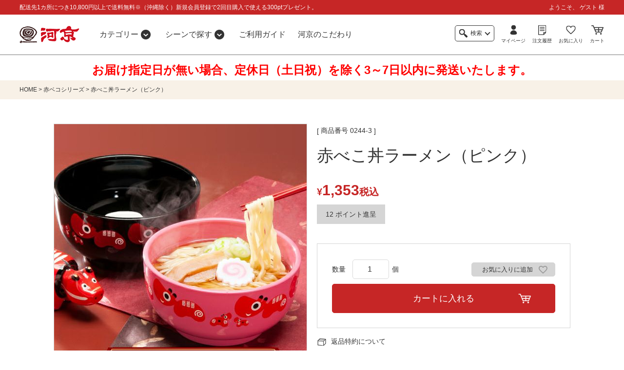

--- FILE ---
content_type: text/html;charset=UTF-8
request_url: https://shop.kawakyo.co.jp/c/akabeko/0144-3
body_size: 19020
content:
<!DOCTYPE html>
<html lang="ja"><head>
  <meta charset="UTF-8">
  
  <title>赤べこ丼ラーメン（ピンク） | 喜多方ラーメンの河京　公式オンラインショップ</title>
  <meta name="viewport" content="width=device-width">


    <meta name="description" content="赤べこ丼ラーメン（ピンク） 赤ベコシリーズ 喜多方ラーメンの河京　公式オンラインショップ">
    <meta name="keywords" content="赤べこ丼ラーメン（ピンク）,赤ベコシリーズ,喜多方ラーメンの河京　公式オンラインショップ">
  
  <link rel="stylesheet" href="https://kawakyo.itembox.design/system/fs_style.css?t=20251118042552">
  <link rel="stylesheet" href="https://kawakyo.itembox.design/generate/theme1/fs_theme.css?t=20251118042552">
  <link rel="stylesheet" href="https://kawakyo.itembox.design/generate/theme1/fs_original.css?t=20251118042552">
  
  <link rel="canonical" href="https://shop.kawakyo.co.jp/c/akabeko/0144-3">
  
  
  
  
  <script>
    window._FS=window._FS||{};_FS.val={"tiktok":{"enabled":false,"pixelCode":null},"recaptcha":{"enabled":false,"siteKey":null},"clientInfo":{"memberId":"guest","fullName":"ゲスト","lastName":"","firstName":"ゲスト","nickName":"ゲスト","stageId":"","stageName":"","subscribedToNewsletter":"false","loggedIn":"false","totalPoints":"","activePoints":"","pendingPoints":"","purchasePointExpiration":"","specialPointExpiration":"","specialPoints":"","pointRate":"","companyName":"","membershipCardNo":"","wishlist":"","prefecture":""},"enhancedEC":{"ga4Dimensions":{"userScope":{"login":"{@ member.logged_in @}","stage":"{@ member.stage_order @}"}},"amazonCheckoutName":"Amazon Pay","measurementId":"G-ZVNBV78Q5G","trackingId":"UA-109668680-3","dimensions":{"dimension1":{"key":"log","value":"{@ member.logged_in @}"},"dimension2":{"key":"mem","value":"{@ member.stage_order @}"}}},"shopKey":"kawakyo","device":"PC","productType":"1","cart":{"stayOnPage":false}};
  </script>
  
  <script src="/shop/js/webstore-nr.js?t=20251118042552"></script>
  <script src="/shop/js/webstore-vg.js?t=20251118042552"></script>
  
    <script src="//r2.future-shop.jp/fs.kawakyo/pc/recommend.js"></script>
  
  
  
  
    <meta property="og:title" content="赤べこ丼ラーメン（ピンク） | 喜多方ラーメンの河京　公式オンラインショップ">
    <meta property="og:type" content="og:product">
    <meta property="og:url" content="https://shop.kawakyo.co.jp/c/akabeko/0144-3">
    <meta property="og:image" content="https://kawakyo.itembox.design/product/003/000000000394/000000000394-01-l.jpg?t&#x3D;20260122151727">
    <meta property="og:site_name" content="喜多方ラーメンの河京　公式オンラインショップ">
    <meta property="og:description" content="赤べこ丼ラーメン（ピンク） 赤ベコシリーズ 喜多方ラーメンの河京　公式オンラインショップ">
    <meta property="product:price:amount" content="1353">
    <meta property="product:price:currency" content="JPY">
    <meta property="product:product_link" content="https://shop.kawakyo.co.jp/c/akabeko/0144-3">
  
  
  
  
  
    <script type="text/javascript" >
      document.addEventListener('DOMContentLoaded', function() {
        _FS.CMATag('{"fs_member_id":"{@ member.id @}","fs_page_kind":"product","fs_product_url":"0144-3"}')
      })
    </script>
  
  
  <link rel="stylesheet" type="text/css" href="https://kawakyo.itembox.design/item/css/bootstrap-grid.min.css?t=20260110181021">
<link rel="stylesheet" type="text/css" href="https://kawakyo.itembox.design/item/css/base.min.css?t=20260110181021">
<link rel="stylesheet" type="text/css" href="https://kawakyo.itembox.design/item/css/common.css?t=20260110181021">
<link rel="stylesheet" type="text/css" href="https://kawakyo.itembox.design/item/css/page.css?t=20260110181021">
<link rel="stylesheet" type="text/css" href="https://kawakyo.itembox.design/item/css/smart.css?t=20260110181021">

<script src="https://code.jquery.com/jquery-3.5.1.min.js" integrity="sha256-9/aliU8dGd2tb6OSsuzixeV4y/faTqgFtohetphbbj0=" crossorigin="anonymous"></script>
<script type="text/javascript" src="https://kawakyo.itembox.design/item/js/common.js?t=20260110181021"></script>

<meta name="facebook-domain-verification" content="2e49dnndsf9kkfhgyxwh5lbpsn3ypz" />

<script async src="https://www.googletagmanager.com/gtag/js?id=G-ZVNBV78Q5G"></script>

<script><!--
_FS.setTrackingTag('%3C%21--+Global+site+tag+%28gtag.js%29+-+Google+Ads%3A+415845922+--%3E%0A%3Cscript+async+src%3D%22https%3A%2F%2Fwww.googletagmanager.com%2Fgtag%2Fjs%3Fid%3DAW-415845922%22%3E%3C%2Fscript%3E%0A%3Cscript%3E%0A++window.dataLayer+%3D+window.dataLayer+%7C%7C+%5B%5D%3B%0A++function+gtag%28%29%7BdataLayer.push%28arguments%29%3B%7D%0A++gtag%28%27js%27%2C+new+Date%28%29%29%3B%0A%0A++gtag%28%27config%27%2C+%27AW-415845922%27%29%3B%0A%3C%2Fscript%3E%0A%0A%0A%3C%21--+Event+snippet+for+%E3%83%A1%E3%82%A4%E3%83%B3%EF%BC%88540%E6%97%A5%EF%BC%89+remarketing+page+--%3E%0A%3Cscript%3E%0A++gtag%28%27event%27%2C+%27conversion%27%2C+%7B%0A++++++%27send_to%27%3A+%27AW-415845922%2FA9Q3CL6unvcBEKKcpcYB%27%2C%0A++++++%27value%27%3A+1.0%2C%0A++++++%27currency%27%3A+%27JPY%27%2C%0A++++++%27aw_remarketing_only%27%3A+true%0A++%7D%29%3B%0A%3C%2Fscript%3E%0A%0A%3Cscript%3E%0A++gtag%28%27event%27%2C+%27page_view%27%2C+%7B%0A++++%27send_to%27%3A+%27AW-415845922%27%2C%0A++++%27ecomm_pagetype%27%3A+%27product%27%2C%0A++++%27ecomm_prodid%27%3A%5B%5D%0A++%7D%29%3B%0A%3C%2Fscript%3E%0A%3Cmeta+name%3D%22facebook-domain-verification%22+content%3D%222e49dnndsf9kkfhgyxwh5lbpsn3ypz%22+%2F%3E%0A%3Cscript+type%3D%22text%2Fjavascript%22%3Ercm_user_id+%3D%27%7B%40+member.id+%40%7D%27%3B%3C%2Fscript%3E%0A%3C%21--+Meta+Pixel+Code+--%3E%0A%3Cscript%3E%0A%21function%28f%2Cb%2Ce%2Cv%2Cn%2Ct%2Cs%29%0A%7Bif%28f.fbq%29return%3Bn%3Df.fbq%3Dfunction%28%29%7Bn.callMethod%3F%0An.callMethod.apply%28n%2Carguments%29%3An.queue.push%28arguments%29%7D%3B%0Aif%28%21f._fbq%29f._fbq%3Dn%3Bn.push%3Dn%3Bn.loaded%3D%210%3Bn.version%3D%272.0%27%3B%0An.queue%3D%5B%5D%3Bt%3Db.createElement%28e%29%3Bt.async%3D%210%3B%0At.src%3Dv%3Bs%3Db.getElementsByTagName%28e%29%5B0%5D%3B%0As.parentNode.insertBefore%28t%2Cs%29%7D%28window%2C+document%2C%27script%27%2C%0A%27https%3A%2F%2Fconnect.facebook.net%2Fen_US%2Ffbevents.js%27%29%3B%0Afbq%28%27init%27%2C+%27931376815717611%27%29%3B%0Afbq%28%27track%27%2C+%27PageView%27%29%3B%0A%3C%2Fscript%3E%0A%3Cnoscript%3E%3Cimg+height%3D%221%22+width%3D%221%22+style%3D%22display%3Anone%22%0Asrc%3D%22https%3A%2F%2Fwww.facebook.com%2Ftr%3Fid%3D931376815717611%26ev%3DPageView%26noscript%3D1%22%0A%2F%3E%3C%2Fnoscript%3E%0A%3C%21--+End+Meta+Pixel+Code+--%3E%0A%3Cscript%3E%0Afbq%28%27track%27%2C+%27ViewContent%27%2C+%7B%0A++++content_ids%3A+%270144-3%27%2C%0A++++content_category%3A+%27product%27%2C%0A++++content_name%3A+%27%E8%B5%A4%E3%81%B9%E3%81%93%E4%B8%BC%E3%83%A9%E3%83%BC%E3%83%A1%E3%83%B3%EF%BC%88%E3%83%94%E3%83%B3%E3%82%AF%EF%BC%89%27%2C%0A++++content_type%3A+%27product%27%2C%0A++++currency%3A+%27JPY%27%2C%0A++++value%3A+%271353%27%0A%7D%29%3B%0A%3C%2Fscript%3E%0A%3C%21--+Twitter+conversion+tracking+base+code+--%3E%0A%3Cscript%3E%0A%21function%28e%2Ct%2Cn%2Cs%2Cu%2Ca%29%7Be.twq%7C%7C%28s%3De.twq%3Dfunction%28%29%7Bs.exe%3Fs.exe.apply%28s%2Carguments%29%3As.queue.push%28arguments%29%3B%0A%7D%2Cs.version%3D%271.1%27%2Cs.queue%3D%5B%5D%2Cu%3Dt.createElement%28n%29%2Cu.async%3D%210%2Cu.src%3D%27https%3A%2F%2Fstatic.ads-twitter.com%2Fuwt.js%27%2C%0Aa%3Dt.getElementsByTagName%28n%29%5B0%5D%2Ca.parentNode.insertBefore%28u%2Ca%29%29%7D%28window%2Cdocument%2C%27script%27%29%3B%0Atwq%28%27config%27%2C%27qda3l%27%29%3B%0A%3C%2Fscript%3E%0A%3C%21--+End+Twitter+conversion+tracking+base+code+--%3E%0A%3C%21--+Twitter+conversion+tracking+event+code+--%3E%0A%3Cscript+type%3D%22text%2Fjavascript%22%3E%0A++%2F%2F+Insert+Twitter+Event+ID%0A++twq%28%27event%27%2C+%27tw-qda3l-qha6d%27%2C+%7B%0A++++value%3A+1353%2C%0A++++currency%3A+%27JPY%27%0A++%7D%29%3B%0A%3C%2Fscript%3E%0A%3C%21--+End+Twitter+conversion+tracking+event+code+--%3E');
--></script>
</head>
<body class="fs-body-product fs-body-product-0144-3" id="fs_ProductDetails">

<div class="fs-l-page">
<header class="fs-l-header">
<section class="header-top">
    <diV class="container">
        <ul class="row">
            <li class="col col-md-9">
                <p class="d-block d-md-flex align-items-center flex-wrap">配送先1カ所につき10,800円以上で送料無料※（沖縄除く）新規会員登録で2回目購入で使える300ptプレゼント。</p>
            </li>
            <li class="col-3 pc">
                <div class="fs-l-header__welcomeMsg d-flex fs-clientInfo">
                    <div class="fs-p-welcomeMsg">ようこそ、{@ member.last_name @} {@ member.first_name @} 様</div>
                    <div class="fs-p-memberInfo is-loggedIn--{@ member.logged_in @}">
                      <span class="fs-p-memberInfo__points has-points--{@ member.total_points @}">{@ member.active_points @}pt</span>
                    </div>
                </div>
            </li>
        </ul>
    </diV>
</section>
<section class="header">
    <div class="container">
        <div class="row row-cols-3 align-items-center">
            <div class="col-4 col-lg-2">
                <!-- **ECサイトロゴ（フリーパーツ）↓↓ -->
<div class="fs-l-header__logo">
  <div class="fs-p-logo">
    <a href="/"><img src="https://kawakyo.itembox.design/item/images/hdr/@1x/logo.png?t=20260110181021" srcset="https://kawakyo.itembox.design/item/images/hdr/@1x/logo.png?t=20260110181021 1x,https://kawakyo.itembox.design/item/images/hdr/@2x/logo.png?t=20260110181021 2x" alt="河京" class="fs-p-logo__image"></a>
  </div>
</div>
<!-- **ECサイトロゴ（フリーパーツ）↑↑ -->
            </div>
            <div class="col-4 col-lg-7 col-xl-6">
                <div class="pctab">
                    <ul class="navbar-nav-left flex">
                        <li class="nav-item nav01 nav-btn">
                            <p>カテゴリー<span><img src="https://kawakyo.itembox.design/item/images/hdr/@1x/hdr_arw.png?t=20260110181021" alt=""></span></p>
                        </li>
                        <li class="nav-item nav02 nav-btn">
                            <p>シーンで探す<span><img src="https://kawakyo.itembox.design/item/images/hdr/@1x/hdr_arw.png?t=20260110181021" alt=""></span></p>
                        </li>
                        <li class="nav-item nav03">
                            <p><a href="/f/guide">ご利用ガイド</a></p>
                        </li>
                        <li class="nav-item nav04">
                            <p><a href="/f/about">河京のこだわり</a></p>
                        </li>

                    </ul>
                </div>
                <div class="hd_menu sptab">
                    <div class="hd_menu_btn">
                        <p class="menu-trigger">
                            <span></span>
                            <span></span>
                            <span></span>
                        </p>
                        <p class="menu_txt">MENU</p>
                    </div>
                </div>
            </div>
            <div class="col-4 col-lg-3 col-xl-4">
                <div class="pc">
                    <ul class="navbar-nav-right flex align-items-center">
                        <li class="nav-item menu_btn-search">
                            <span><img src="https://kawakyo.itembox.design/item/images/hdr/@1x/hdr_icon_search.png?t=20260110181021" alt=""></span>
                            <span>検索</span>
                        </li>
                        <li class="nav-item pctab">
                            <a href="/my/top">
                                <p><img src="https://kawakyo.itembox.design/item/images/hdr/@1x/hdr_icon01.png?t=20260110181021" alt=""></p>
                                <span>マイページ</span>
                            </a>
                        </li>
                        <li class="nav-item d-none d-xl-block">
                            <a href="/my/orders">
                                <p><img src="https://kawakyo.itembox.design/item/images/hdr/@1x/hdr_icon02.png?t=20260110181021" alt=""></p>
                                <span>注文履歴</span>
                            </a>
                        </li>
                        <li class="nav-item d-none d-xl-block">
                            <a href="/my/wishlist">
                                <p><img src="https://kawakyo.itembox.design/item/images/hdr/@1x/hdr_icon03.png?t=20260110181021" alt=""></p>
                                <span>お気に入り</span>
                            </a>
                        </li>
                        <li class="nav-item">
                            <a href="/p/cart">
                                <p><img src="https://kawakyo.itembox.design/item/images/hdr/@1x/hdr_icon04.png?t=20260110181021" alt=""></p>
                                <span class="fs-p-headerNavigation__viewCartButton__label">カート</span>
                                <span class="fs-p-cartItemNumber fs-client-cart-count"></span>
                            </a>
                        </li>
                    </ul>
                </div>
                <div class="sp">
                    <div class="fs-l-header__welcomeMsg fs-clientInfo">
                        <div class="fs-p-welcomeMsg">ようこそ、{@ member.last_name @} {@ member.first_name @} 様</div>
                        <div class="fs-p-memberInfo is-loggedIn--{@ member.logged_in @}">
                          <span class="fs-p-memberInfo__points has-points--{@ member.total_points @}">{@ member.active_points @}pt</span>
                        </div>
                    </div>
                </div>
            </div>
        </div>
    </div>
    <nav id="hd_menubox">
        <div>
            <div class="fs-clientInfo">
                <ul class="list_col list_member">
                    <li class="arrow_m login-{@ member.logged_in @}"><a href="/p/login">ログイン</a></li>
                    <li class="arrow_m logout-{@ member.logged_in @}"><a href="/my/top">マイページ</a></li>
                    <li class="arrow_m login-{@ member.logged_in @}"><a href="/p/register">新規会員登録</a></li>
                    <li class="arrow_m logout-{@ member.logged_in @}"><a href="/p/logout">ログアウト</a></li>
                </ul>
                <h3 class="side-h">商品情報</h3>
                <ul id="menu-search-list">
                    <li>
                        <a href="/p/search?sort=priority">商品一覧</a>
                    </li>
                    <li>
                        <p class="ac_btn">カテゴリーで探す</p>
                        <div class="category-menu">
                            <ul class="fs-p-sideMenu fs-pt-menu fs-pt-menu--lv1">
<li class="fs-pt-menu__item fs-pt-menu__item--lv1">
<span class="fs-pt-menu__heading fs-pt-menu__heading--lv1">
<a href="https://shop.kawakyo.co.jp/c/sinnen/" class="fs-pt-menu__link fs-pt-menu__link--lv1">新商品</a>
</span>
</li>

<li class="fs-pt-menu__item fs-pt-menu__item--lv1 fs-pt_menu__item--jukuseinamamen">
<span class="fs-pt-menu__heading fs-pt-menu__heading--lv1">
<a href="/c/jukuseinamamen" class="fs-pt-menu__link fs-pt-menu__link--lv1">熟成生麺</a>
</span>
</li>


<li class="fs-pt-menu__item fs-pt-menu__item--lv1 fs-pt_menu__item--renjimen">
<span class="fs-pt-menu__heading fs-pt-menu__heading--lv1">
<a href="/c/renjimen" class="fs-pt-menu__link fs-pt-menu__link--lv1">レンジ麺</a>
</span>
</li>


<li class="fs-pt-menu__item fs-pt-menu__item--lv1 fs-pt_menu__item--gift">
<span class="fs-pt-menu__heading fs-pt-menu__heading--lv1">
<a href="/c/gift" class="fs-pt-menu__link fs-pt-menu__link--lv1">喜多方ラーメンこだわりギフト</a>
</span>
</li>


<li class="fs-pt-menu__item fs-pt-menu__item--lv1 fs-pt_menu__item--akabeko">
<span class="fs-pt-menu__heading fs-pt-menu__heading--lv1">
<a href="/c/akabeko" class="fs-pt-menu__link fs-pt-menu__link--lv1">赤ベコシリーズ</a>
</span>
</li>


<li class="fs-pt-menu__item fs-pt-menu__item--lv1 fs-pt_menu__item--guzai">
<span class="fs-pt-menu__heading fs-pt-menu__heading--lv1">
<a href="/c/guzai" class="fs-pt-menu__link fs-pt-menu__link--lv1">河京の厳選具材</a>
</span>
</li>


<li class="fs-pt-menu__item fs-pt-menu__item--lv1 fs-pt_menu__item--frozen">
<span class="fs-pt-menu__heading fs-pt-menu__heading--lv1">
<a href="/c/frozen" class="fs-pt-menu__link fs-pt-menu__link--lv1">チャーシュー・餃子</a>
</span>
</li>

<li class="fs-pt-menu__item fs-pt-menu__item--lv1">
<span class="fs-pt-menu__heading fs-pt-menu__heading--lv1">
<a href="/c/bag" class="fs-pt-menu__link fs-pt-menu__link--lv1" target="_blank" rel="noopener noreferrer">レジ袋、手提げ袋</a>
</span>
</li>

<li class="fs-pt-menu__item fs-pt-menu__item--lv1 fs-pt_menu__item--gift2024">
<span class="fs-pt-menu__heading fs-pt-menu__heading--lv1">
<a href="/c/gift2024" class="fs-pt-menu__link fs-pt-menu__link--lv1">送料無料商品</a>
</span>
</li>

</ul>

                        </div>
                    </li>
                    <li>
                        <p class="ac_btn">シーンで探す</p>
                        <div class="category-menu">
                            <ul class="fs-p-sideMenu fs-pt-menu fs-pt-menu--lv1">
<li class="fs-pt-menu__item fs-pt-menu__item--lv1">
<span class="fs-pt-menu__heading fs-pt-menu__heading--lv1">
<a href="/c/scene/trial" class="fs-pt-menu__link fs-pt-menu__link--lv1">お試しセット</a>
</span>
</li>
<li class="fs-pt-menu__item fs-pt-menu__item--lv1">
<span class="fs-pt-menu__heading fs-pt-menu__heading--lv1">
<a href="/c/scene/for_home" class="fs-pt-menu__link fs-pt-menu__link--lv1">ご自宅用</a>
</span>
</li>
<li class="fs-pt-menu__item fs-pt-menu__item--lv1">
<span class="fs-pt-menu__heading fs-pt-menu__heading--lv1">
<a href="/c/scene/gifts" class="fs-pt-menu__link fs-pt-menu__link--lv1">贈答用</a>
</span>
</li>
<li class="fs-pt-menu__item fs-pt-menu__item--lv1">
<span class="fs-pt-menu__heading fs-pt-menu__heading--lv1">
<a href="/c/scene/bulk_shopping" class="fs-pt-menu__link fs-pt-menu__link--lv1">まとめ買い</a>
</span>
</li>
</ul>

                        </div>
                    </li>
                </ul>
                <h3 class="side-h">インフォメーション</h3>
                <div class="gnavi_l">
                    <p><a href="/f/about">河京のこだわり</a></p>
<p><a href="/news">新着情報</a></p>
<p><a href="/f/guide">ご利用ガイド</a></p>
<p class="login-{@ member.logged_in @}"><a href="/p/register">新規会員登録</a></p>
<p class="logout-{@ member.logged_in @}"><a href="/p/logout">ログアウト</a></p>
<p><a href="/my/orders">注文履歴</a></p>
<p><a href="/p/about/member-agreement">会員規約について</a></p>
<p><a href="/p/about/terms">特定商取引法に基づく表示</a></p>
<p><a href="/p/about/return-policy">返品特約について</a></p>
<p><a href="/p/about/privacy-policy">個人情報取り扱いについて</a></p>
<p><a href="/p/about/shipping-payment">送料とお支払い方法について</a></p>
                </div>
                <div class="hd_btn_close">
                    <p class="btn btn_close">閉じる</p>
                </div>
            </div>
        </div>
    </nav>
    <div class="menu-box-area">
        <div class="menu-box cate-box">
            <div class="container">
                <ul class="d-flex flex-wrap">

 <li class="col-6 col-md-15 center">
       <a href="/c/sinnen">
            <p class="image">
                <img src="https://kawakyo.itembox.design/item/cate_img02.png?t=20260110181021"
                srcset="https://kawakyo.itembox.design/item/cate_img02.png?t=20260110181021 1x,https://kawakyo.itembox.design/item/cate_img02.png?t=20260110181021 2x" alt="" loading="lazy">
            </p>
            <h3 class="cate-name bold">新商品</h3>
        </a>

    </li>

    <li class="col-6 col-md-15 center">
        <a href="/c/jukuseinamamen">
            <p class="image">
                <img src="https://kawakyo.itembox.design/item/images/top/@1x/cate_img01.png?t=20260110181021"
                srcset="https://kawakyo.itembox.design/item/images/top/@1x/cate_img01.png?t=20260110181021 1x,https://kawakyo.itembox.design/item/images/top/@2x/cate_img01.png?t=20260110181021 2x" alt="" loading="lazy">
            </p>
            <h3 class="cate-name bold">熟成生麺</h3>
        </a>

 
    </li>
<li class="col-6 col-md-15 center">
       <a href="/c/jukuseinamamen/akabako">
            <p class="image">
                <img src="https://kawakyo.itembox.design/item/cate_img20.png?t=20260110181021"
                srcset="https://kawakyo.itembox.design/item/cate_img20.png?t=20260110181021 1x,https://kawakyo.itembox.design/item/cate_img20.png?t=20260110181021 2x" alt="" loading="lazy">
            </p>
            <h3 class="cate-name bold">お徳用赤箱シリーズ</h3>
        </a>

    </li>
<li class="col-6 col-md-15 center">
       <a href="/c/jukuseinamamen/famous">
            <p class="image">
                <img src="https://kawakyo.itembox.design/item/cate_img_ippei.png?t=20260110181021"
                srcset="https://kawakyo.itembox.design/item/cate_img_ippei.png?t=20260110181021 1x,https://kawakyo.itembox.design/item/cate_img_ippei.png?t=20260110181021 2x" alt="" loading="lazy">
            </p>
            <h3 class="cate-name bold">名店シリーズ</h3>
        </a>

    </li>
 <li class="col-6 col-md-15 center">
       <a href="/c/renjimen">
            <p class="image">
                <img src="https://kawakyo.itembox.design/item/images/top/@1x/cate_img04.png?t=20260110181021"
                srcset="https://kawakyo.itembox.design/item/images/top/@1x/cate_img04.png?t=20260110181021 1x,https://kawakyo.itembox.design/item/images/top/@2x/cate_img04.png?t=20260110181021 2x" alt="" loading="lazy">
            </p>
            <h3 class="cate-name bold">レンジ麺</h3>
        </a>
    </li>

    <li class="col-6 col-md-15 center">
        <a href="/c/gift">
            <p class="image">
                <img src="https://kawakyo.itembox.design/item/topgift214.png?t=20260110181021"
                srcset="https://kawakyo.itembox.design/item/topgift214.png?t=20260110181021 1x,https://kawakyo.itembox.design/item/topgift.png?t=20260110181021 2x" alt="" loading="lazy">
            </p>
            <h3 class="cate-name bold">ギフト</h3>
        </a>
    </li>
    <li class="col-6 col-md-15 center">
        <a href="/c/akabeko">
            <p class="image">
                <img src="https://kawakyo.itembox.design/item/topakabeko214.png?t=20260110181021"
                srcset="https://kawakyo.itembox.design/item/topakabeko214.png?t=20260110181021 1x,https://kawakyo.itembox.design/item/topakabeko.png?t=20260110181021 2x" alt="" loading="lazy">
            </p>
            <h3 class="cate-name bold">赤べこシリーズ</h3>
        </a>


    </li>

    <li class="col-6 col-md-15 center">
        <a href="/c/guzai">
            <p class="image">
                <img src="https://kawakyo.itembox.design/item/images/top/@1x/cate_img05.png?t=20260110181021"
                srcset="https://kawakyo.itembox.design/item/images/top/@1x/cate_img05.png?t=20260110181021 1x,https://kawakyo.itembox.design/item/images/top/@2x/cate_img05.png?t=20260110181021 2x" alt="" loading="lazy">
            </p>
            <h3 class="cate-name bold">厳選具材</h3>
        </a>

    </li>

    <li class="col-6 col-md-15 center">
        <a href="/c/frozen">
            <p class="image">
                <img src="https://kawakyo.itembox.design/item/toptyasyugyouza214.png?t=20260110181021"
                srcset="https://kawakyo.itembox.design/item/toptyasyugyouza214.png?t=20260110181021 1x,https://kawakyo.itembox.design/item/toptyasyugyouza.png?t=20260110181021 2x" alt="" loading="lazy">
            </p>
            <h3 class="cate-name bold">チャーシュー・餃子</h3>
        </a>
 

    </li>



 <li class="col-6 col-md-15 center">
       <a href="/c/bag">
            <p class="image">
                <img src="https://kawakyo.itembox.design/item/images/top/@1x/cate_img10.png?t=20260110181021"
                srcset="https://kawakyo.itembox.design/item/images/top/@1x/cate_img10.png?t=20260110181021 1x,https://kawakyo.itembox.design/item/images/top/@2x/cate_img10.png?t=20260110181021 2x" alt="" loading="lazy">
            </p>
            <h3 class="cate-name bold">レジ袋、手提げ袋</h3>
        </a>
    </li>

</ul>
            </div>
        </div>
        <div class="menu-box scene-box">
            <div class="container">
                <ul class="d-md-flex flex-wrap">
    <li class="col-12 col-md-3 center">
        <a href="/c/scene/trial" class="d-flex d-md-block">
            <p class="image">
                <img src="https://kawakyo.itembox.design/item/images/top/@1x/scene_immg01.jpg?t=20260110181021"
                srcset="https://kawakyo.itembox.design/item/images/top/@1x/scene_immg01.jpg?t=20260110181021 1x,https://kawakyo.itembox.design/item/images/top/@2x/scene_immg01.jpg?t=20260110181021 2x" alt="" loading="lazy">
            </p>
            <h3 class="cate-name bold">お試しセット</h3>
        </a>
    </li>
    <li class="col-12 col-md-3 center">
        <a href="/c/scene/for_home" class="d-flex d-md-block">
            <p class="image">
                <img src="https://kawakyo.itembox.design/item/images/top/@1x/scene_immg02.jpg?t=20260110181021"
                srcset="https://kawakyo.itembox.design/item/images/top/@1x/scene_immg02.jpg?t=20260110181021 1x,https://kawakyo.itembox.design/item/images/top/@2x/scene_immg02.jpg?t=20260110181021 2x" alt="" loading="lazy">
            </p>
            <h3 class="cate-name bold">ご自宅用</h3>
        </a>
    </li>
    <li class="col-12 col-md-3 center">
        <a href="/c/scene/gifts" class="d-flex d-md-block">
            <p class="image">
                <img src="https://kawakyo.itembox.design/item/images/top/@1x/scene_immg03.jpg?t=20260110181021"
                srcset="https://kawakyo.itembox.design/item/images/top/@1x/scene_immg03.jpg?t=20260110181021 1x,https://kawakyo.itembox.design/item/images/top/@2x/scene_immg03.jpg?t=20260110181021 2x" alt="" loading="lazy">
            </p>
            <h3 class="cate-name bold">ご贈答用</h3>
        </a>
    </li>
    <li class="col-12 col-md-3 center">
        <a href="/c/scene/bulk_shopping" class="d-flex d-md-block">
            <p class="image">
                <img src="https://kawakyo.itembox.design/item/images/top/@1x/scene_immg04.jpg?t=20260110181021"
                srcset="https://kawakyo.itembox.design/item/images/top/@1x/scene_immg04.jpg?t=20260110181021 1x,https://kawakyo.itembox.design/item/images/top/@2x/scene_immg04.jpg?t=20260110181021 2x" alt="" loading="lazy">
            </p>
            <h3 class="cate-name bold">まとめ買い</h3>
        </a>
    </li>
</ul>
            </div>
        </div>
    </div>
    <div class="container relative">
        <div id="menubox-search" class="menu-box">
            <div>
                <div class="nav-item tb kw-search">
                    <form action="/p/search" method="get" class="d-flex">
                        <label>
                            <input type="text" name="keyword" maxlength="1000" value=""placeholder="キーワードを入力">
                        </label>
                        <button type="submit" class="productSearch__searchButton">
                            <img src="https://kawakyo.itembox.design/item/images/hdr/@1x/hdr_icon_search.png?t=20260110181021"
                            srcset="https://kawakyo.itembox.design/item/images/hdr/@1x/hdr_icon_search.png?t=20260110181021 1x,https://kawakyo.itembox.design/item/images/hdr/@2x/hdr_icon_search.png?t=20260110181021 2x" alt="検索" loading="lazy">
                        </button>
                    </form>
                </div>
            </div>
        </div>
    </div>
    <div id="menubox-search-dtl" class="menu-box">
        <div>
            <!-- **詳細商品検索フォーム（フリーパーツ）↓↓ -->
<div class="fs-p-productSearch">
    <div class="fs-p-productSearch__search">
      <form action="/p/search" method="get" class="fs-p-productSearch__form">
        <div class="fs-p-productSearch__field">
          <table class="fs-p-productSearch__inputTable fs-c-inputTable">
              <tr>
                <th class="fs-c-inputTable__headerCell">
                  <label for="fs_input_productSearchKeyword">キーワード</label>
                </th>
                <td class="fs-c-inputTable__dataCell">
                  <input type="text" name="keyword" maxlength="1000" placeholder="キーワードで検索" id="fs_input_productSearchKeyword" value="">
                </td>
              </tr>
              <tr>
                <th class="fs-c-inputTable__headerCell">
                  <label for="fs_input_productSearchPrice1">価格</label>
                </th>
                <td class="fs-c-inputTable__dataCell">
                  <div class="fs-c-inputTextGroup">
                    <span class="fs-c-inputTextGroup__item">
                      <input type="text" name="minprice" maxlength="9" placeholder="min" id="fs_input_productSearchPrice1" value="">
                    </span>
                    <span style="white-space:pre;">円〜</span>
                    <span class="fs-c-inputTextGroup__item">
                      <input type="text" name="maxprice" maxlength="9" placeholder="max" id="fs_input_productSearchPrice2" value="">
                    </span>
                    <span>円</span>
                  </div>
                </td>
              </tr>
              <tr>
                <th class="fs-c-inputTable__headerCell"><label>在庫</label></th>
                <td class="fs-c-inputTable__dataCell">
                  <span class="fs-c-checkbox" style="width: calc(100% - 10px);">
                    <label>
                        <input type="checkbox" name="nostock" value="false">
                        <span class="fs-c-checkbox__checkMark"></span>
                        在庫なしを非表示
                    </label>
                  </span>
                </td>
              </tr>
              <tr>
                <th class="fs-c-inputTable__headerCell"><label>カテゴリー</label></th>
                <td class="fs-c-inputTable__dataCell">
                  <div class="fs-c-checkboxGroup">
                    <span class="fs-c-checkbox">
                        <label>
                            <input type="checkbox" name="tag" value="お歳暮">
                            <span class="fs-c-checkbox__checkMark"></span>
                            お歳暮
                        </label>
                    </span>
                    <span class="fs-c-checkbox">
                        <label>
                            <input type="checkbox" name="tag" value="送料無料">
                            <span class="fs-c-checkbox__checkMark"></span>
                            送料無料
                        </label>
                    </span>
                    <span class="fs-c-checkbox">
                        <label>
                            <input type="checkbox" name="tag" value="ご自宅用">
                            <span class="fs-c-checkbox__checkMark"></span>
                            ご自宅用
                        </label>
                    </span>
                    <span class="fs-c-checkbox">
                        <label>
                            <input type="checkbox" name="tag" value="ご贈答用">
                            <span class="fs-c-checkbox__checkMark"></span>
                            ご贈答用
                        </label>
                    </span>
                    <span class="fs-c-checkbox">
                        <label>
                            <input type="checkbox" name="tag" value="まとめ買い">
                            <span class="fs-c-checkbox__checkMark"></span>
                            まとめ買い
                        </label>
                    </span>
                    <span class="fs-c-checkbox">
                        <label>
                            <input type="checkbox" name="tag" value="通販限定">
                            <span class="fs-c-checkbox__checkMark"></span>
                            通販限定
                        </label>
                    </span>
                  </div>
                </td>
              </tr>
            </table>
            <table class="fs-p-productSearch__inputTable fs-c-inputTable">
                <tr>
                    <th class="fs-c-inputTable__headerCell"><label>表示順</label></th>
                    <td class="fs-c-inputTable__dataCell">
                        <div class="fs-c-radioGroup">
                            <span class="fs-c-radio">
                                <label>
                                    <input type="radio" name="sort" value="latest" checked="checked">
                                    <span class="fs-c-radio__radioMark"></span>
                                    新着順
                                </label>
                            </span>
                            <span class="fs-c-radio">
                            <label>
                                <input type="radio" name="sort" value="oldest">
                                <span class="fs-c-radio__radioMark"></span>
                                登録順
                            </label>
                            </span>
                            <span class="fs-c-radio">
                                <label>
                                    <input type="radio" name="sort" value="price_low">
                                    <span class="fs-c-radio__radioMark"></span>
                                    価格安い順
                                </label>
                            </span>
                            <span class="fs-c-radio">
                                <label>
                                    <input type="radio" name="sort" value="price_high">
                                    <span class="fs-c-radio__radioMark"></span>
                                    価格高い順
                                </label>
                            </span>
                        </div>
                    </td>
                  </tr>
            </table>
          <div class="fs-p-productSearch__searchButtonContainer fs-c-buttonContainer">
            <button type="submit" class="fs-p-productSearch__searchButton fs-c-button--secondary">検索</button>
          </div>
          <div class="sp">
            <p class="btn btn_close">閉じる</p>
          </div>
        </div>
      </form>
    </div>
  </div>

  <script type="application/ld+json">
  {
    "@context": "http://schema.org",
    "@type": "WebSite",
    "url": "https://shop.kawakyo.co.jp",
    "potentialAction": {
      "@type": "SearchAction",
      "target": "https://shop.kawakyo.co.jp/p/search?keyword={search_term_string}",
      "query-input": "required name=search_term_string"
    }
  }
  </script>
  <!-- **詳細商品検索フォーム（フリーパーツ）↑↑ -->
        </div>
    </div>
</section>
<div id="header_shipping" class="container" style="text-align:center;margin-top:10px;">
<span class="shipping_date_announce_area">

<!--年末年始休業のお知らせ<br>
当店では、年末年始につきまして下記のとおり休業いたします<br>
2025年12月31日（水）～2026年1月4日（日）<br>
上記期間中につきましては、お問い合わせ対応・商品の発送・受注業務を休業とさせていただきます<br>
お問い合わせに対するご返信は1月5日（月）より順次させていただきます<br> -->

お届け指定日が無い場合、定休日（土日祝）を除く3～7日以内に発送いたします。<br>

</span>
</div>
</header>
<!-- **パンくずリストパーツ （システムパーツ） ↓↓ -->
<nav class="fs-c-breadcrumb">
<ol class="fs-c-breadcrumb__list">
<li class="fs-c-breadcrumb__listItem">
<a href="/">HOME</a>
</li>
<li class="fs-c-breadcrumb__listItem">
<a href="/c/akabeko">赤ベコシリーズ</a>
</li>
<li class="fs-c-breadcrumb__listItem">
赤べこ丼ラーメン（ピンク）
</li>
</ol>
</nav>
<!-- **パンくずリストパーツ （システムパーツ） ↑↑ -->
<main class="fs-l-main fs-l-product4"><div id="fs-page-error-container" class="fs-c-panelContainer">
  
  
</div>
<section class="fs-l-pageMain"><div class="product_comment_12">
 
</div>
<!-- **商品詳細エリア（システムパーツグループ）↓↓ -->
<form id="fs_form">
<input type="hidden" name="productId" value="394">

<div class="fs-l-productLayout fs-system-product" data-product-id="394" data-vertical-variation-no="" data-horizontal-variation-no=""><div class="fs-l-productLayout__item fs-l-productLayout__item--1">
<!-- **商品画像パーツ・フリック（システムパーツ ）↓↓ -->
<div class="fs-c-productCarouselMainImage">
  <div class="fs-c-productCarouselMainImage__carousel fs-c-slick" id="fs_productCarouselMainImage">
    
      
        <figure class="fs-c-productCarouselMainImage__image" aria-hidden="true" tabindex="-1" data-sub-image-url="https://kawakyo.itembox.design/product/003/000000000394/000000000394-01-xs.jpg?t&#x3D;20260122151727" data-enlarged-image-url="https://kawakyo.itembox.design/product/003/000000000394/000000000394-01-xl.jpg?t&#x3D;20260122151727">
          <img src="https://kawakyo.itembox.design/product/003/000000000394/000000000394-01-l.jpg?t&#x3D;20260122151727" alt=""
          
          >
          
        </figure>
      
     
      
        <figure class="fs-c-productCarouselMainImage__image" aria-hidden="true" tabindex="-1" data-sub-image-url="https://kawakyo.itembox.design/product/003/000000000394/000000000394-02-xs.jpg?t&#x3D;20260122151727" data-enlarged-image-url="https://kawakyo.itembox.design/product/003/000000000394/000000000394-02-xl.jpg?t&#x3D;20260122151727">
          <img src="https://kawakyo.itembox.design/product/003/000000000394/000000000394-02-l.jpg?t&#x3D;20260122151727" alt=""
          
          >
          
        </figure>
      
     
      
        <figure class="fs-c-productCarouselMainImage__image" aria-hidden="true" tabindex="-1" data-sub-image-url="https://kawakyo.itembox.design/product/003/000000000394/000000000394-03-xs.jpg?t&#x3D;20260122151727" data-enlarged-image-url="https://kawakyo.itembox.design/product/003/000000000394/000000000394-03-xl.jpg?t&#x3D;20260122151727">
          <img src="https://kawakyo.itembox.design/product/003/000000000394/000000000394-03-l.jpg?t&#x3D;20260122151727" alt=""
          
          >
          
        </figure>
      
     
      
        <figure class="fs-c-productCarouselMainImage__image" aria-hidden="true" tabindex="-1" data-sub-image-url="https://kawakyo.itembox.design/product/003/000000000394/000000000394-04-xs.jpg?t&#x3D;20260122151727" data-enlarged-image-url="https://kawakyo.itembox.design/product/003/000000000394/000000000394-04-xl.jpg?t&#x3D;20260122151727">
          <img src="https://kawakyo.itembox.design/product/003/000000000394/000000000394-04-l.jpg?t&#x3D;20260122151727" alt=""
          
          >
          
        </figure>
      
     
      
        <figure class="fs-c-productCarouselMainImage__image" aria-hidden="true" tabindex="-1" data-sub-image-url="https://kawakyo.itembox.design/product/003/000000000394/000000000394-06-xs.jpg?t&#x3D;20260122151727" data-enlarged-image-url="https://kawakyo.itembox.design/product/003/000000000394/000000000394-06-xl.jpg?t&#x3D;20260122151727">
          <img src="https://kawakyo.itembox.design/product/003/000000000394/000000000394-06-l.jpg?t&#x3D;20260122151727" alt=""
          
          >
          
        </figure>
      
     
      
        <figure class="fs-c-productCarouselMainImage__image" aria-hidden="true" tabindex="-1" data-sub-image-url="https://kawakyo.itembox.design/product/003/000000000394/000000000394-07-xs.jpg?t&#x3D;20260122151727" data-enlarged-image-url="https://kawakyo.itembox.design/product/003/000000000394/000000000394-07-xl.jpg?t&#x3D;20260122151727">
          <img src="https://kawakyo.itembox.design/product/003/000000000394/000000000394-07-l.jpg?t&#x3D;20260122151727" alt=""
          
          >
          
        </figure>
      
     
  </div>
  <div class="fs-c-productCarouselMainImage__expandButton fs-c-buttonContainer">
    <button type="button" class="fs-c-button--viewExtendedImage fs-c-button--plain">
<span class="fs-c-button__label">画像拡大</span>
</button>
  </div>
</div>
<!-- **商品画像パーツ・フリック（システムパーツ）↑↑ -->
</div>
<div class="fs-l-productLayout__item fs-l-productLayout__item--2">
<!-- **商品番号パーツ（システムパーツ）↓↓ -->
<div class="fs-c-productNumber">
  <span class="fs-c-productNumber__label">商品番号</span>
  <span class="fs-c-productNumber__number">0244-3</span>
</div>
<!-- **商品番号パーツ（システムパーツ）↑↑ -->

<!-- **商品名パーツ（システムパーツ）↓↓ -->
<h1 class="fs-c-productNameHeading fs-c-heading">
  
  <span class="fs-c-productNameHeading__name">赤べこ丼ラーメン（ピンク）</span>
</h1>
<!-- **商品名パーツ（システムパーツ）↑↑ -->

  




<!-- **商品価格パーツ（システムパーツ）↓↓ -->

<div class="fs-c-productPrices fs-c-productPrices--productDetail">
<div class="fs-c-productPrice fs-c-productPrice--selling">

  
    
    <span class="fs-c-productPrice__main">
      
      <span class="fs-c-productPrice__main__price fs-c-price">
        <span class="fs-c-price__currencyMark">&yen;</span>
        <span class="fs-c-price__value">1,353</span>
      </span>
    </span>
    <span class="fs-c-productPrice__addon">
      <span class="fs-c-productPrice__addon__label">税込</span>
    </span>
    
  

</div>

</div>

<!-- **商品価格パーツ（システムパーツ）↑↑ -->

  <!-- **ポイントパーツ（システムパーツ）↓↓ -->
  
    <div class="fs-c-productPointDisplay">
      <span class="fs-c-productPointDisplay__label"></span>
      <span class="fs-c-productPointDisplay__quantity">12</span>
      <span class="fs-c-productPointDisplay__unit">ポイント進呈 </span>
    </div>
  
  <!-- **ポイントパーツ（システムパーツ）↑↑ -->






<div class="dtl-cart"><!-- **カート・セレクトボックスのみパーツ（システムパーツ）↓↓ -->

  <input type="hidden" name="verticalVariationNo" value="">
  <input type="hidden" name="horizontalVariationNo" value="">
  <input type="hidden" name="verticalAdminNo" value="">
  <input type="hidden" name="horizontalAdminNo" value="">
  <input type="hidden" name="verticalVariationName" value="">
  <input type="hidden" name="horizontalVariationName" value="">
  <input type="hidden" name="staffStartSkuCode" value="">




  
<div class="fs-c-productQuantityAndWishlist" data-product-id="394" data-vertical-variation-no="" data-horizontal-variation-no="">
  
    <span class="fs-c-productQuantityAndWishlist__wishlist fs-c-buttonContainer">
      <button type="button" class="fs-c-button--addToWishList--detail fs-c-button--particular">
<span class="fs-c-button__label">お気に入りに追加</span>
</button>
    </span>
  
  
    <span class="fs-c-productQuantityAndWishlist__quantity fs-c-quantity fs-system-assistTarget">
      <select name="quantity" class="fs-c-quantity__select fs-system-quantity-list" data-cart-type="normal">
    <option value="1" selected="">1</option>
    <option value="2">2</option>
    <option value="3">3</option>
    <option value="4">4</option>
    <option value="5">5</option>
    <option value="6">6</option>
    <option value="7">7</option>
    <option value="8">8</option>
    <option value="9">9</option>
    <option value="10">10+</option>
</select>
<input name="quantity" class="fs-c-quantity__number fs-system-quantity-text" value="1" maxlength="4" style="display:none" type="tel" data-cart-type="normal" disabled>
<span class="fs-c-quantity__message"></span>
    </span>
  
</div>
<div class="fs-c-productActionButton fs-c-buttonContainer" data-product-id="394" data-vertical-variation-no="" data-horizontal-variation-no="">
  
          <button type="button" class="fs-c-button--addToCart--detail fs-c-button--primary">
<span class="fs-c-button__label">カートに入れる</span>
</button>
      
  
</div>






  

<script class="fs-system-add_to_cart" type="text/html">
<button type="button" class="fs-c-button--addToCart--detail fs-c-button--primary">
<span class="fs-c-button__label">カートに入れる</span>
</button>
</script>
<script  class="fs-system-subscribe_to_arrival_notice" type="text/html">
<button type="button" class="fs-c-button--subscribeToArrivalNotice--detail fs-c-button--secondary">
<span class="fs-c-button__label">再入荷お知らせ</span>
</button>
</script>
<!-- **カート・セレクトボックスのみパーツ（システムパーツ）↑↑ --></div>





<!-- **返品特約表示（システムパーツ）↓↓ -->
<div class="fs-c-returnedSpecialContract"><div class="fs-c-returnedSpecialContract__link"> 
<a href="/p/about/return-policy" target="_blank">返品特約について</a> 
</div> </div>
<!-- **返品特約表示（システムパーツ）↑↑ -->

<!-- **お問い合わせパーツ（システムパーツ） ↓↓ -->
<div class="fs-c-inquiryAboutProduct fs-c-buttonContainer fs-c-buttonContainer--inquiryAboutProduct" data-product-id="394">
  <button type="button" class="fs-c-button--inquiryAboutProduct fs-c-button--plain">
<span class="fs-c-button__label">商品についてのお問い合わせ</span>
</button>
</div>
<!-- **お問い合わせパーツ（システムパーツ） ↑↑ -->
<script id="fs-productInquiries-template" type="text/x-handlebars">
<aside class="fs-c-modal fs-c-modal--inquiry" style="display: none;">
  <div class="fs-c-modal__inner">
    <div class="fs-c-modal__header">
      {{{productInquiryTitle}}}
      <span class="fs-c-modal__close" role="button" aria-label="閉じる"></span>
    </div>
    <div class="fs-c-modal__contents">
      <div class="fs-c-inquiryProduct">
        {{#if productImageSrc}}
        <div class="fs-c-inquiryProduct__productImage fs-c-productImage">
          <img src="{{productImageSrc}}" alt="{{productImageAlt}}" class="fs-c-inquiryProduct__productImage__image fs-c-productImage__image">
        </div>
        {{/if}}
        <div class="fs-c-inquiryProduct__productName fs-c-productName">
          {{#if productCatchCopy}}
          <span class="fs-c-productName__copy">{{{productCatchCopy}}}</span>
          {{/if}}
          <span class="fs-c-productName__name">{{{productName}}}</span>
        </div>
      </div>
      {{{productInquiryComment}}}
      <div class="fs-c-inputInformation">
        <form>
          <fieldset name="inquiryEdit" class="fs-c-inquiryEditField">
            <table class="fs-c-inputTable fs-c-inputTable--inModal">
              <tbody>
                <tr>
                  <th class="fs-c-inputTable__headerCell" scope="row">
                    <label for="fs_input_name" class="fs-c-inputTable__label">氏名
                      <span class="fs-c-requiredMark">(必須)</span>
                    </label>
                  </th>
                  <td class="fs-c-inputTable__dataCell">
                    <div class="fs-c-inputField">
                      <div class="fs-c-inputField__field fs-system-assistTarget">
                        <input type="text" name="name" id="fs_input_name" value="{{name}}" data-rule-required="true">
                      </div>
                    </div>
                  </td>
                </tr>
                <tr>
                  <th class="fs-c-inputTable__headerCell" scope="row">
                    <label for="fs_input_mailAddress" class="fs-c-inputTable__label">メールアドレス
                      <span class="fs-c-requiredMark">(必須)</span>
                    </label>
                  </th>
                  <td class="fs-c-inputTable__dataCell">
                    <div class="fs-c-inputField">
                      <div class="fs-c-inputField__field fs-system-assistTarget">
                        <input type="text" name="mailAddress" id="fs_input_mailAddress" value="{{email}}"
                               data-rule-mailNoCommaInDomain="true"
                               data-rule-mailValidCharacters="true"
                               data-rule-mailHasAt="true"
                               data-rule-mailHasLocalPart="true"
                               data-rule-mailHasDomain="true"
                               data-rule-mailNoMultipleAts="true"
                               data-rule-mailHasDot="true"
                               data-rule-mailValidDomain="true"
                               data-rule-mailHasTextAfterDot="true"
                               data-rule-required="true">
                      </div>
                    </div>
                  </td>
                </tr>
                {{#if phoneNumberEnabled}}
                <tr>
                  <th class="fs-c-inputTable__headerCell" scope="row">
                    <label for="fs_input_phoneNumber" class="fs-c-inputTable__label">お電話番号
                      {{#if phoneNumberRequired}}<span class="fs-c-requiredMark">(必須)</span>{{/if}}
                    </label>
                  </th>
                  <td class="fs-c-inputTable__dataCell">
                    <div class="fs-c-inputField">
                      <div class="fs-c-inputField__field fs-system-assistTarget">
                        <input type="tel" name="phoneNumber" id="fs_input_phoneNumber" maxlength="17" pattern="\d*-{0,1}\d*-{0,1}\d*" data-rule-phoneNumber="true"{{#if phoneNumberRequired}} data-rule-required="true"{{/if}}>
                      </div>
                    </div>
                  </td>
                </tr>
                {{/if}}
                <tr>
                  <th class="fs-c-inputTable__headerCell" scope="row">
                    <label for="fs_input_inquiry" class="fs-c-inputTable__label">お問い合わせ内容
                      <span class="fs-c-requiredMark">(必須)</span>
                    </label>
                  </th>
                  <td class="fs-c-inputTable__dataCell">
                    <div class="fs-c-inputField">
                      <div class="fs-c-inputField__field fs-system-assistTarget">
                        <textarea name="inquiry" id="fs_input_inquiry" data-rule-required="true"></textarea>
                      </div>
                    </div>
                  </td>
                </tr>
              </tbody>
            </table>
          </fieldset>
          {{#with privacyPolicyAgree as |privacyPolicyAgree|}}{{#if privacyPolicyAgree.displayAgreeArea}}
{{#if privacyPolicyAgree.displayAgreeCheckbox}}
<fieldset form="fs_form" name="privacyAgree" class="fs-c-privacyPolicyAgreeField fs-c-additionalCheckField">
  <div class="fs-c-inputField">
    <div class="fs-c-inputField__field">
      <span class="fs-c-checkbox">
        <input type="checkbox" id="fs_input_privacyAgree" name="privacyPolicyAgreed" class="fs-c-checkbox__checkbox"{{#if privacyPolicyAgree.agreeCheckboxChecked}} checked{{/if}}>
        <label for="fs_input_privacyAgree" class="fs-c-checkbox__label">
          <span class="fs-c-checkbox__checkMark"></span>
          {{{privacyPolicyAgree.checkLabel}}}
        </label>
      </span>
    </div>
  </div>
</fieldset>
{{else}}
{{{privacyPolicyAgree.uncheckedComment}}}
{{/if}}
{{/if}}{{/with}}
          <div class="fs-c-inputInformation__button fs-c-buttonContainer fs-c-buttonContainer--sendInquiry">
            {{#with sendInquiryButton as |button|}}<button type="button" class="{{button.classes}}{{#if button.disabled}} is-disabled{{/if}}"{{#if button.disabled}} disabled{{/if}}>
{{#if button.image}}<img class="fs-c-button__image" src="{{button.imageUrl}}" alt="{{button.label}}">{{else}}<span class="fs-c-button__label">{{button.label}}</span>{{/if}}
</button>{{/with}}
          </div>
        </form>
      </div>
    </div>
  </div>
</aside>
</script>
<p class="dtl_shopping"><a href="/p/about/shipping-payment">送料とお支払い方法について</a></p>
<!-- **SNSシェアボタン （フリーパーツ） ↓↓ -->
<div class="fs-p-snsArea">

<!-- tweet -->
<a href="https://twitter.com/share?ref_src=twsrc%5Etfw" class="twitter-share-button" data-show-count="false">Tweet</a><script async src="https://platform.twitter.com/widgets.js" charset="utf-8"></script>
<!-- tweet -->

<!-- facebook -->
<div id="fb-root"></div>
<script>(function(d, s, id) {
  var js, fjs = d.getElementsByTagName(s)[0];
  if (d.getElementById(id)) return;
  js = d.createElement(s); js.id = id;
  js.src = 'https://connect.facebook.net/ja_JP/sdk.js#xfbml=1&version=v3.2';
  fjs.parentNode.insertBefore(js, fjs);
}(document, 'script', 'facebook-jssdk'));</script>
<div class="fb-like" data-href="https://shop.kawakyo.co.jp/c/akabeko/0144-3" data-layout="button" data-action="like" data-size="small" data-show-faces="false" data-share="false"></div>
<!-- facebook -->

<!-- LINE -->
<div class="line-it-button" data-lang="ja" data-type="share-a" data-url="https://shop.kawakyo.co.jp/c/akabeko/0144-3" style="display: none;"></div>
<script src="https://d.line-scdn.net/r/web/social-plugin/js/thirdparty/loader.min.js" async="async" defer="defer"></script>
<!-- LINE -->

</div>
<!-- **SNSシェアボタン（フリーパーツ） ↑↑ --></div>
<div class="fs-l-productLayout__item fs-l-productLayout__item--3"><div class="dtl">
    <section>
        <h2 class="title">商品説明</h2>
        <p class="txt">プチギフト、ノベルティにどうぞ<br>キュートな赤べこをあしらったデザインで人気！ </p>
        <div class="center max-760">
            
        </div>
    </section>
</div>
<div class="dtl">
<!--
    <section>
        <h2 class="title">商品説明</h2>
        <p class="txt">プチギフト、ノベルティにどうぞ<br>キュートな赤べこをあしらったデザインで人気！ </p>
        <div class="center max-760">
            
        </div>
    </section>
-->
    <section>
        <h2 class="title">商品内容</h2>
        <table class="table">
            <tr>
                <th>名称</th>
                <td>生ラーメン（スープ付） </td>
            </tr>
            <tr>
                <th>商品名</th>
                <td>赤べこ丼ラーメン1食入 </td>
            </tr>
            <tr>
                <th>内容物</th>
                <td>赤べこ丼（ピンク）×1<br>
熟成生麺（太麺）120g×1<br>
醤油スープ　35g×1<br>
合計：155g </td>
            </tr>
            <tr>
                <th>原材料名</th>
                <td>熟成生麺：小麦粉、還元水飴、食塩、酒精、かんすい、加工デンプン、貝Ca、クチナシ黄色素<br><br>

醤油スープ：醤油、食塩、ポークオイル、チキンエキス、香味油、たん白加水分解物、植物油脂、砂糖、香辛料、調味料(アミノ酸等)、酒精、カラメル色素、（原材料の一部に大豆、小麦、鶏肉、ゼラチン、豚肉を含む）<br><br>

 </td>
            </tr>
            <tr>
                <th>賞味期限</th>
                <td>製造日より常温で45日間 </td>
            </tr>
            <tr>
                <th>保存方法</th>
                <td>直射日光の当たる所、高温多湿を避けて保存してください。<br>
生ものですので、お早めにお召し上がりください。 </td>
            </tr>
            <tr>
                <th>アレルギー成分</th>
                <td>大豆、小麦、鶏肉、ゼラチン、豚肉 </td>
            </tr>
            <tr>
                <th>製造者</th>
                <td>株式会社河京<br>
〒966-0902　福島県喜多方市松山町村松字常盤町2681<br>
電話：0120-22-0875 </td>
            </tr>
        </table>
    </section>
    <section>
        <h2 class="title">栄養成分表</h2>
        醤油味1食分　155ｇ当たり<br>
エネルギー　376kcal<br>
たんぱく質　11.6g<br>
脂質　6.1g<br>
炭水化物 68.6g<br>
ナトリウム 2,997mg<br>
食塩相当量　7.6g<br>
    </section>
</div>
<h2 class="title">商品レビュー</h2>

  <!-- **レビューパーツ（システムパーツ）↓↓ -->
  <div class="fs-c-productReview">
    
      
<div class="fs-c-productReview__aggregateRating fs-c-aggregateRating">
  <div class="fs-c-aggregateRating__rating fs-c-rating">
    <div class="fs-c-rating__stars fs-c-reviewStars" data-ratingCount="5.0"></div>
    <div class="fs-c-rating__value" aria-label="レビュー平均評価 5.00">5.00</div>
  </div>
  <div class="fs-c-aggregateRating__count" aria-label="レビュー件数 1">1</div>
</div>

    
    
      <ul class="fs-c-productReview__reviewList fs-c-reviewList fs-c-reviewList--productDescription">
        <li class="fs-c-reviewList__item">
          <div class="fs-c-reviewList__item__info fs-c-reviewInfo fs-c-reviewInfo--productDescription">
            <div class="fs-c-reviewInfo__reviewer fs-c-reviewer">
              <div class="fs-c-reviewer__name">
                
                <a href="/p/reviews?reviewer&#x3D;833">
                  <span class="fs-c-reviewer__name__nickname">まま</span>
                  <span class="fs-c-reviewer__name__reviewNumber">2</span>
                </a>
                
              </div>
              
              <div class="fs-c-reviewer__status"><span class="fs-c-reviewerStatus">購入者</span></div>
              
              <div class="fs-c-reviewer__profile">
                
                <span class="fs-c-reviewer__profile__prefecture">宮城県</span>
                <span class="fs-c-reviewer__profile__ageGroup">40代</span>
                <span class="fs-c-reviewer__profile__gender">女性</span>
                
              </div>
            </div>
            <dl class="fs-c-reviewInfo__date">
              <dt>投稿日</dt>
              <dd>
                <time datetime="2023-07-13" class="fs-c-time">
                    2023/07/13
                </time>
              </dd>
            </dl>
            <div class="fs-c-reviewRating">
              <div class="fs-c-reviewInfo__stars fs-c-reviewStars" data-ratingcount="5.0"></div>
            </div>
          </div>
          <div class="fs-c-reviewList__item__body fs-c-reviewBody">3歳長女のマイどんぶりとして、
プレゼントしました。
とても喜んでました。
プラ製なので、割れる心配がなく、
安心して使えます。
少食な子どもが使うには、
少し大きめに思えましたが、
喜多方ラーメン1人前を完食してました。
ラーメンも大好きになりました。
ありがとうございました。</div>
        </li>
      </ul>
      <div class="fs-c-productReview__allReviews fs-c-buttonContainer fs-c-buttonContainer--viewAllReviews">
<a href="/p/reviews/0144-3" class="fs-c-button--viewAllReviews fs-c-button--plain">
  <span class="fs-c-button__label">すべてのレビューを見る</span>
</a>
</div>
    
    <div class="fs-c-productReview__addReview fs-c-buttonContainer fs-c-buttonContainer--addReview--detail">
<a href="/p/product/review/0144-3/write" class="fs-c-button--addReview--detail fs-c-button--plain">
  <span class="fs-c-button__label">レビューを書く</span>
</a>
</div>
  </div>
  <!-- **レビューパーツ（システムパーツ）↑↑ -->
</div>
<script type="text/javascript">
try{
_rcmdjp._displayRecommend({
  type: 'pv',
  code: '0144-3',
  template: 'recommend_ItemDetail_pc'
});
} catch(err) {}
</script>

<script type="text/javascript">
try{
_rcmdjp._displayRecommend({
  type: 'pv',
  code: '0144-3',
  template: 'recommend_ItemDetail_sp'
});
} catch(err) {}
</script></div>


<span data-id="fs-analytics" data-product-url="0144-3" data-eec="{&quot;category&quot;:&quot;赤ベコシ&quot;,&quot;name&quot;:&quot;赤べこ丼ラーメン（ピンク）&quot;,&quot;list_name&quot;:&quot;赤べこ丼ラー&quot;,&quot;quantity&quot;:1,&quot;id&quot;:&quot;0144-3&quot;,&quot;brand&quot;:&quot;河京&quot;,&quot;fs-add_to_cart-price&quot;:1353,&quot;price&quot;:1353,&quot;fs-select_content-price&quot;:1353,&quot;fs-begin_checkout-price&quot;:1353,&quot;fs-remove_from_cart-price&quot;:1353}" data-ga4="{&quot;item_list_name&quot;:&quot;赤べこ丼&quot;,&quot;currency&quot;:&quot;JPY&quot;,&quot;item_list_id&quot;:&quot;product&quot;,&quot;value&quot;:1353,&quot;items&quot;:[{&quot;item_list_name&quot;:&quot;赤べこ丼&quot;,&quot;fs-add_payment_info-price&quot;:1353,&quot;fs-add_to_cart-price&quot;:1353,&quot;item_id&quot;:&quot;0144-3&quot;,&quot;fs-view_item-price&quot;:1353,&quot;item_category&quot;:&quot;赤ベコシリーズ&quot;,&quot;quantity&quot;:1,&quot;price&quot;:1353,&quot;item_list_id&quot;:&quot;product&quot;,&quot;currency&quot;:&quot;JPY&quot;,&quot;fs-select_content-price&quot;:1353,&quot;fs-select_item-price&quot;:1353,&quot;fs-remove_from_cart-price&quot;:1353,&quot;item_name&quot;:&quot;赤べこ丼ラーメン（ピンク）&quot;,&quot;fs-begin_checkout-price&quot;:1353,&quot;item_brand&quot;:&quot;河京&quot;}]}" data-category-eec="{&quot;0144-3&quot;:{&quot;type&quot;:&quot;1&quot;}}" data-category-ga4="{&quot;0144-3&quot;:{&quot;type&quot;:&quot;1&quot;}}"></span>

</form>
<!-- **商品詳細エリア（システムパーツグループ）↑↑ -->

<!-- **閲覧履歴（futureRecommend）（フリーパーツ）↓↓ -->
<div style="width:100%">
<script type="text/javascript">
try{
  _rcmdjp._displayHistory({
    code: '0144-3',  // 商品URLコード
    template:'c_flick-history'
  });
}catch(err){}
</script>
</div>
<!-- **閲覧履歴（futureRecommend）（フリーパーツ）↑↑ --></section></main>
<footer class="fs-l-footer">
<div class="PageTop">
    <img class="pagetop_link"src="https://kawakyo.itembox.design/item/images/ftr/@1x/pagetop.png?t=20260110181021" srcset="https://kawakyo.itembox.design/item/images/ftr/@1x/pagetop.png?t=20260110181021 1x,https://kawakyo.itembox.design/item/images/ftr/@2x/pagetop.png?t=20260110181021 2x" alt="ページトップへ">
</div>
<section class="footer-sitemap">
    <div class="container">
        <ul class="row">
            <li class="col-12 col-md-6 col-lg-3">
                <h2 class="sitemap-ttl open">商品情報</h2>
                <div class="sitemap">
                    <p><a href="/p/search?sort=latest">商品一覧</a></p>
                    <p><a href="/c/scene">シーンで探す</a></p>
                </div>
            </li>
            <li class="col-12 col-md-6 col-lg-3">
                <h2 class="sitemap-ttl">インフォメーション</h2>
                <div class="sitemap fs-clientInfo">
                    <p><a href="/f/about">河京のこだわり</a></p>
<p><a href="/news">新着情報</a></p>
<p><a href="/f/guide">ご利用ガイド</a></p>
<p class="login-{@ member.logged_in @}"><a href="/p/register">新規会員登録</a></p>
<p class="logout-{@ member.logged_in @}"><a href="/p/logout">ログアウト</a></p>
<p><a href="/my/orders">注文履歴</a></p>
<p><a href="/p/about/member-agreement">会員規約について</a></p>
<p><a href="/p/about/terms">特定商取引法に基づく表示</a></p>
<p><a href="/p/about/return-policy">返品特約について</a></p>
<p><a href="/p/about/privacy-policy">個人情報取り扱いについて</a></p>
<p><a href="/p/about/shipping-payment">送料とお支払い方法について</a></p>
                </div>
            </li>
            <li class="col-12 col-md-6 col-lg-3">
                <h2 class="sitemap-ttl">お問い合わせ</h2>
                <div class="sitemap">
                    <p class="ft-contact"><a href="/contact">お問い合わせフォーム</a></p>
                    <div class="ft-tel">
                        <a href="tel:0120220875">
                            <div>
                                <p class="ft-22">0120-22-0875</p>
                                <p class="ft-12">平日10:00~17:00 受付</p>
                            </div>
                        </a>
                    </div>
                </div>
            </li>
            <li class="col-12 col-md-6 col-lg-3">
                <h2 class="sitemap-ttl">公式SNS</h2>
                <div class="sitemap">
                    <ul class="d-flex">
                        <li><a href="https://www.facebook.com/kawakyouramenkaninawashiro/" target="_blank" rel="noopener">
                            <img src="https://kawakyo.itembox.design/item/images/ftr/@1x/ftr_icon_fb.png?t=20260110181021"
                            srcset="https://kawakyo.itembox.design/item/images/ftr/@1x/ftr_icon_fb.png?t=20260110181021 1x,https://kawakyo.itembox.design/item/images/ftr/@2x/ftr_icon_fb.png?t=20260110181021 2x" alt="facebook" loading="lazy">
                        </a></li>
						<li><a href="https://twitter.com/kawakyo0603" target="_blank" rel="noopener">
                            <img src="https://kawakyo.itembox.design/item/images/ftr/@1x/ftr_icon_tw.png?t=20260110181021"
                            srcset="https://kawakyo.itembox.design/item/images/ftr/@1x/ftr_icon_tw.png?t=20260110181021 1x,https://kawakyo.itembox.design/item/images/ftr/@2x/ftr_icon_tw.png?t=20260110181021 2x" alt="twitter" loading="lazy">
                        </a></li>
						<li><a href="https://www.instagram.com/kawakyo.kitakata.ramen/?hl=ja" target="_blank" rel="noopener">
                            <img src="https://kawakyo.itembox.design/item/images/ftr/1x/ftr_icon_ig.png?t=20260110181021"
                            srcset="https://kawakyo.itembox.design/item/images/ftr/1x/ftr_icon_ig.png?t=20260110181021 1x,https://kawakyo.itembox.design/item/images/ftr/2x/ftr_icon_ig.png?t=20260110181021 2x" alt="twitter" loading="lazy">
                        </a></li>
                        <li><a href="https://page.line.me/rzw5046d?openQrModal=true" target="_blank" rel="noopener">
                            <img src="https://kawakyo.itembox.design/item/images/ftr/1x/ftr_icon_line.png?t=20260110181021"
                            srcset="https://kawakyo.itembox.design/item/images/ftr/1x/ftr_icon_line.png?t=20260110181021 1x,https://kawakyo.itembox.design/item/images/ftr/2x/ftr_icon_line.png?t=20260110181021 2x" alt="twitter" loading="lazy">
                        </a></li>
　　　　　　　　　　　　　　
                    </ul>
                </div>
            </li>
        </ul>
    </div>
</section>
<section class="footer">
    <div class="footer03 container">
        <div class="d-md-flex flex-row-reverse">
          <ul class="d-flex">
            <li><a href="/p/about/privacy-policy/">個人情報の取り扱いについて</a></li>
            <li><a href="/p/about/terms/">特定商取引法に基づく表示</a></li>
          </ul>
          <!-- **コピーライト（著作権表示）（フリーパーツ）↓↓ -->
<div class="footerCopyright">
  <p class="fs-p-footerCopyright__text">
    <small>&copy;2020 株式会社河京</small>
  </p>
</div>
<!-- **コピーライト（著作権表示）（フリーパーツ）↑↑ -->
        </div>
    </div>
</section>
<div class="sp">
    <div id="ft_fixed">
      <div class="fs-clientInfo">
        <ul class="flex">
            <li><a href="/"><img src="https://kawakyo.itembox.design/item/images/sp/ftr_icon01.png?t=20260110181021" alt="" loading="lazy">HOME</a></li>
            <li><a class="btn-search"><img src="https://kawakyo.itembox.design/item/images/sp/ftr_icon02.png?t=20260110181021" alt="" loading="lazy">検索</a></li>
            <li><a href="/p/search?sort=priority"><img src="https://kawakyo.itembox.design/item/images/sp/ftr_icon03.png?t=20260110181021" alt="" loading="lazy">商品一覧</a></li>
            <li class="login-{@ member.logged_in @}"><a href="/p/login"><img src="https://kawakyo.itembox.design/item/images/sp/ftr_icon04.png?t=20260110181021" alt="" loading="lazy">ログイン</a></li>
            <li class="logout-{@ member.logged_in @}"><a href="/my/top/"><img src="https://kawakyo.itembox.design/item/images/sp/ftr_icon04.png?t=20260110181021" alt="" loading="lazy">マイページ</a></li>
            <li><a href="/p/cart/" class="fs-p-headerNavigation__viewCartButton fs-p-headerNavigation__link">
                <img src="https://kawakyo.itembox.design/item/images/sp/ftr_icon05.png?t=20260110181021" alt="" loading="lazy">
                <span class="fs-p-headerNavigation__viewCartButton__label">カート</span>
                <span class="fs-p-cartItemNumber fs-client-cart-count"></span>
            </a></li>
        </ul>
      </div>
    </div>
</div>

<style>
.floating-member-stage-display-wrapper {
  position:relative;
}

.floating-member-stage-display {
  position:fixed;
  z-index:99999;
  right:0;
  bottom:200px;
  border:1px solid #CCCCCC;
  box-shadow: 0 0 9px #ccc;
  background: white;
  width:180px;
  font-size:14px;
  padding: 0 6px;
  border-radius:10px;
  color:#000;
}

.floating-member-stage-display-name {
  padding-top: 12px;
  padding-bottom:4px;
}
.floating-member-stage-display-name .name_area {
  font-weight:bold;
  font-size:16px;
}
.floating-member-stage-display-stage{
  padding-bottom:4px;
}
.floating-member-stage-display-point-rate {
  padding-bottom:4px;
}

@media screen and (max-width:768px) {
.floating-member-stage-display {
  display:none;
  right:auto;
  left:0;
  bottom:90px;
}
}
</style>
<div class="fs-clientInfo floating-member-stage-display-wrapper">
<div class="floating-member-stage-display fs-p-memberInfo is-loggedIn--{@ member.logged_in @}">
<div class="floating-member-stage-display-name">
  <span class="name_area">{@ member.last_name @} {@ member.first_name @}</span>　様
</div>
<div class="floating-member-stage-display-stage">
会員ステージ：<span style="color:red; font-weight:bold;">{@ member.stage_name @}</span>
</div>
<div class="floating-member-stage-display-point-rate">
ポイント付与率：<span style="color:red; font-weight:bold;">{@ member.point_rate @}</span>
</div>
<div style="font-size:12px;padding-bottom:12px;">
※会員ステージ機能については<a href="https://shop.kawakyo.co.jp/f/guide#member_stage_exp" style="color:blue;">こちら</a>から
</div>
</div>
</div>
</footer>

<script type="application/ld+json">
{
    "@context": "http://schema.org",
    "@type": "BreadcrumbList",
    "itemListElement": [{
        "@type": "ListItem",
        "position": 1,
        "item": {
            "@id": "https://shop.kawakyo.co.jp/",
            "name": "HOME"
        }
    },{
        "@type": "ListItem",
        "position": 2,
        "item": {
            "@id": "https://shop.kawakyo.co.jp/c/akabeko",
            "name": "赤ベコシリーズ"
        }
    },{
        "@type": "ListItem",
        "position": 3,
        "item": {
            "@id": "https://shop.kawakyo.co.jp/c/akabeko/0144-3",
            "name": "赤べこ丼ラーメン（ピンク）",
            "image": "https://kawakyo.itembox.design/product/003/000000000394/000000000394-01-l.jpg?t&#x3D;20260122151727"
        }
    }]
}
</script>




<script type="application/ld+json">
{
  "@context": "http://schema.org",
  "@type": "Product",
  "name": "赤べこ丼ラーメン（ピンク）",
  "image": "https://kawakyo.itembox.design/product/003/000000000394/000000000394-01-xs.jpg?t&#x3D;20260122151727",
  "brand": {
    "@type": "Thing",
    "name": "河京"
  },
  "aggregateRating": {
    "@type": "AggregateRating",
    "ratingValue": "5.00",
    "reviewCount": "1"
  },
  "offers": {
    "@type": "Offer",
    "priceCurrency": "JPY",
    "price": "1353",
    "itemCondition": "http://schema.org/NewCondition",
    "availability": "http://schema.org/InStock",
    "seller": {
      "@type": "Organization",
      "name": "喜多方ラーメンの河京　公式オンラインショップ"
    }
  }
}
</script>



</div>
<script class="fs-system-icon_remove" type="text/html">
<button type="button" class="fs-c-button--removeFromWishList--icon fs-c-button--particular">
<span class="fs-c-button__label">お気に入りを解除</span>
</button>
</script>
<script  class="fs-system-icon_add" type="text/html">
<button type="button" class="fs-c-button--addToWishList--icon fs-c-button--particular">
<span class="fs-c-button__label">お気に入りに追加</span>
</button>
</script>
<script class="fs-system-detail_remove" type="text/html">
<button type="button" class="fs-c-button--removeFromWishList--detail fs-c-button--particular">
<span class="fs-c-button__label">お気に入りを解除</span>
</button>
</script>
<script class="fs-system-detail_add" type="text/html">
<button type="button" class="fs-c-button--addToWishList--detail fs-c-button--particular">
<span class="fs-c-button__label">お気に入りに追加</span>
</button>
</script>
<script><!--
_FS.setTrackingTag('%3Cscript%3E%0A%28function+acsKeep%28%29+%7B%0A++var+PK+%3D+%22pid%22%3B%0A++var+IMK+%3D+%22im%22%3B%0A++var+CIDK+%3D+%22cid%22%3B%0A++var+CID_PREFIX+%3D+%22CL_%22%3B%0A++var+durl+%3D+%22https%3A%2F%2Frp8v67wnfh.execute-api.ap-northeast-1.amazonaws.com%2FProd%2Faccess%22%3B%0A++function+saveCookies%28data%29+%7B%0A++++var+p+%3D+data%5BPK%5D%3B%0A++++var+out+%3D+%7B%7D%3B%0A++++if+%28CIDK+in+data+%26%26+data%5BCIDK%5D%29+out%5BCIDK%5D+%3D+data%5BCIDK%5D%3B%0A++++if+%28%21p+%7C%7C+%21Object.keys%28out%29.length%29+return%3B%0A++++localStorage.setItem%28CID_PREFIX+%2B+p%2C+out%5BCIDK%5D%29%3B%0A++++var+args+%3D+%22%3B+expires%3D%22+%2B+new+Date%28new+Date%28%29.getTime%28%29+%2B+63072000000%29.toUTCString%28%29+%2B+%22%3B+path%3D%2F%3B+SameSite%3DNone%3B+Secure%22%3B%0A++++document.cookie+%3D+CID_PREFIX+%2B+p+%2B+%22%3D%22+%2B+decodeURIComponent%28out%5BCIDK%5D%29+%2B+args%3B%0A++%7D%0A++var+data+%3D+location.search.substring%281%29.split%28%22%26%22%29.reduce%28function+%28ret%2C+s%29+%7B%0A++++++var+kv+%3D+s.split%28%22%3D%22%29%3B%0A++++++if+%28kv%5B1%5D%29+ret%5Bkv%5B0%5D%5D+%3D+kv%5B1%5D%3B%0A++++++return+ret%3B%0A++++%7D%2C+%7B%7D%29%3B%0A++if+%28%21%28IMK+in+data%29%29+%7B+return%3B+%7D%0A++durl+%2B%3D+%22%3Fim%3D%22+%2B+data%5BIMK%5D+%2B+%22%26navi%3D%22+%2B+performance.getEntriesByType%28%22navigation%22%29%5B0%5D.type%3B%0A++var+xhr+%3D+new+XMLHttpRequest%28%29%3B%0A++xhr.open%28%22GET%22%2C+durl%29%3B%0A++xhr.onloadend+%3D+function+%28%29+%7B%0A++++if+%28xhr.status+%21%3D%3D+200%29+return%3B%0A++++try+%7B%0A++++++var+xhr_data+%3D+JSON.parse%28xhr.responseText%29%3B%0A++++++saveCookies%28xhr_data%29%3B%0A++++%7D+catch+%28_%29+%7B%7D%0A++%7D%3B%0A++xhr.send%28%29%3B%0A%7D%29%28%29%3B%0A%3C%2Fscript%3E%0A%3Cscript%3E%0A%28function+acsKeep%28%29+%7B%0A++var+PK+%3D+%22pid%22%3B%0A++var+IMK+%3D+%22im%22%3B%0A++var+CIDK+%3D+%22cid%22%3B%0A++var+CID_PREFIX+%3D+%22CL_%22%3B%0A++var+durl+%3D+%22https%3A%2F%2Frp8v67wnfh.execute-api.ap-northeast-1.amazonaws.com%2FProd%2Faccess%22%3B%0A++function+saveCookies%28data%29+%7B%0A++++var+p+%3D+data%5BPK%5D%3B%0A++++var+out+%3D+%7B%7D%3B%0A++++if+%28CIDK+in+data+%26%26+data%5BCIDK%5D%29+out%5BCIDK%5D+%3D+data%5BCIDK%5D%3B%0A++++if+%28%21p+%7C%7C+%21Object.keys%28out%29.length%29+return%3B%0A++++localStorage.setItem%28CID_PREFIX+%2B+p%2C+out%5BCIDK%5D%29%3B%0A++++var+args+%3D+%22%3B+expires%3D%22+%2B+new+Date%28new+Date%28%29.getTime%28%29+%2B+63072000000%29.toUTCString%28%29+%2B+%22%3B+path%3D%2F%3B+SameSite%3DNone%3B+Secure%22%3B%0A++++document.cookie+%3D+CID_PREFIX+%2B+p+%2B+%22%3D%22+%2B+decodeURIComponent%28out%5BCIDK%5D%29+%2B+args%3B%0A++%7D%0A++var+data+%3D+location.search.substring%281%29.split%28%22%26%22%29.reduce%28function+%28ret%2C+s%29+%7B%0A++++++var+kv+%3D+s.split%28%22%3D%22%29%3B%0A++++++if+%28kv%5B1%5D%29+ret%5Bkv%5B0%5D%5D+%3D+kv%5B1%5D%3B%0A++++++return+ret%3B%0A++++%7D%2C+%7B%7D%29%3B%0A++if+%28%21%28IMK+in+data%29%29+%7B+return%3B+%7D%0A++durl+%2B%3D+%22%3Fim%3D%22+%2B+data%5BIMK%5D+%2B+%22%26navi%3D%22+%2B+performance.getEntriesByType%28%22navigation%22%29%5B0%5D.type%3B%0A++var+xhr+%3D+new+XMLHttpRequest%28%29%3B%0A++xhr.open%28%22GET%22%2C+durl%29%3B%0A++xhr.onloadend+%3D+function+%28%29+%7B%0A++++if+%28xhr.status+%21%3D%3D+200%29+return%3B%0A++++try+%7B%0A++++++var+xhr_data+%3D+JSON.parse%28xhr.responseText%29%3B%0A++++++saveCookies%28xhr_data%29%3B%0A++++%7D+catch+%28_%29+%7B%7D%0A++%7D%3B%0A++xhr.send%28%29%3B%0A%7D%29%28%29%3B%0A%3C%2Fscript%3E%0A%3Cscript%3E%0A%28function+acsKeep%28%29+%7B%0A++var+PK+%3D+%22pid%22%3B%0A++var+IMK+%3D+%22im%22%3B%0A++var+CIDK+%3D+%22cid%22%3B%0A++var+CID_PREFIX+%3D+%22CL_%22%3B%0A++var+durl+%3D+%22https%3A%2F%2Frp8v67wnfh.execute-api.ap-northeast-1.amazonaws.com%2FProd%2Faccess%22%3B%0A++function+saveCookies%28data%29+%7B%0A++++var+p+%3D+data%5BPK%5D%3B%0A++++var+out+%3D+%7B%7D%3B%0A++++if+%28CIDK+in+data+%26%26+data%5BCIDK%5D%29+out%5BCIDK%5D+%3D+data%5BCIDK%5D%3B%0A++++if+%28%21p+%7C%7C+%21Object.keys%28out%29.length%29+return%3B%0A++++localStorage.setItem%28CID_PREFIX+%2B+p%2C+out%5BCIDK%5D%29%3B%0A++++var+args+%3D+%22%3B+expires%3D%22+%2B+new+Date%28new+Date%28%29.getTime%28%29+%2B+63072000000%29.toUTCString%28%29+%2B+%22%3B+path%3D%2F%3B+SameSite%3DNone%3B+Secure%22%3B%0A++++document.cookie+%3D+CID_PREFIX+%2B+p+%2B+%22%3D%22+%2B+decodeURIComponent%28out%5BCIDK%5D%29+%2B+args%3B%0A++%7D%0A++var+data+%3D+location.search.substring%281%29.split%28%22%26%22%29.reduce%28function+%28ret%2C+s%29+%7B%0A++++++var+kv+%3D+s.split%28%22%3D%22%29%3B%0A++++++if+%28kv%5B1%5D%29+ret%5Bkv%5B0%5D%5D+%3D+kv%5B1%5D%3B%0A++++++return+ret%3B%0A++++%7D%2C+%7B%7D%29%3B%0A++if+%28%21%28IMK+in+data%29%29+%7B+return%3B+%7D%0A++durl+%2B%3D+%22%3Fim%3D%22+%2B+data%5BIMK%5D+%2B+%22%26navi%3D%22+%2B+performance.getEntriesByType%28%22navigation%22%29%5B0%5D.type%3B%0A++var+xhr+%3D+new+XMLHttpRequest%28%29%3B%0A++xhr.open%28%22GET%22%2C+durl%29%3B%0A++xhr.onloadend+%3D+function+%28%29+%7B%0A++++if+%28xhr.status+%21%3D%3D+200%29+return%3B%0A++++try+%7B%0A++++++var+xhr_data+%3D+JSON.parse%28xhr.responseText%29%3B%0A++++++saveCookies%28xhr_data%29%3B%0A++++%7D+catch+%28_%29+%7B%7D%0A++%7D%3B%0A++xhr.send%28%29%3B%0A%7D%29%28%29%3B%0A%3C%2Fscript%3E%0A%3Cscript%3E%0A%28function+acsKeep%28%29+%7B%0A++var+PK+%3D+%22pid%22%3B%0A++var+IMK+%3D+%22im%22%3B%0A++var+CIDK+%3D+%22cid%22%3B%0A++var+CID_PREFIX+%3D+%22CL_%22%3B%0A++var+durl+%3D+%22https%3A%2F%2Frp8v67wnfh.execute-api.ap-northeast-1.amazonaws.com%2FProd%2Faccess%22%3B%0A++function+saveCookies%28data%29+%7B%0A++++var+p+%3D+data%5BPK%5D%3B%0A++++var+out+%3D+%7B%7D%3B%0A++++if+%28CIDK+in+data+%26%26+data%5BCIDK%5D%29+out%5BCIDK%5D+%3D+data%5BCIDK%5D%3B%0A++++if+%28%21p+%7C%7C+%21Object.keys%28out%29.length%29+return%3B%0A++++localStorage.setItem%28CID_PREFIX+%2B+p%2C+out%5BCIDK%5D%29%3B%0A++++var+args+%3D+%22%3B+expires%3D%22+%2B+new+Date%28new+Date%28%29.getTime%28%29+%2B+63072000000%29.toUTCString%28%29+%2B+%22%3B+path%3D%2F%3B+SameSite%3DNone%3B+Secure%22%3B%0A++++document.cookie+%3D+CID_PREFIX+%2B+p+%2B+%22%3D%22+%2B+decodeURIComponent%28out%5BCIDK%5D%29+%2B+args%3B%0A++%7D%0A++var+data+%3D+location.search.substring%281%29.split%28%22%26%22%29.reduce%28function+%28ret%2C+s%29+%7B%0A++++++var+kv+%3D+s.split%28%22%3D%22%29%3B%0A++++++if+%28kv%5B1%5D%29+ret%5Bkv%5B0%5D%5D+%3D+kv%5B1%5D%3B%0A++++++return+ret%3B%0A++++%7D%2C+%7B%7D%29%3B%0A++if+%28%21%28IMK+in+data%29%29+%7B+return%3B+%7D%0A++durl+%2B%3D+%22%3Fim%3D%22+%2B+data%5BIMK%5D+%2B+%22%26navi%3D%22+%2B+performance.getEntriesByType%28%22navigation%22%29%5B0%5D.type%3B%0A++var+xhr+%3D+new+XMLHttpRequest%28%29%3B%0A++xhr.open%28%22GET%22%2C+durl%29%3B%0A++xhr.onloadend+%3D+function+%28%29+%7B%0A++++if+%28xhr.status+%21%3D%3D+200%29+return%3B%0A++++try+%7B%0A++++++var+xhr_data+%3D+JSON.parse%28xhr.responseText%29%3B%0A++++++saveCookies%28xhr_data%29%3B%0A++++%7D+catch+%28_%29+%7B%7D%0A++%7D%3B%0A++xhr.send%28%29%3B%0A%7D%29%28%29%3B%0A%3C%2Fscript%3E%0A%3Cscript%3E%0A%28function+acsKeep%28%29+%7B%0A++var+PK+%3D+%22pid%22%3B%0A++var+IMK+%3D+%22im%22%3B%0A++var+CIDK+%3D+%22cid%22%3B%0A++var+CID_PREFIX+%3D+%22CL_%22%3B%0A++var+durl+%3D+%22https%3A%2F%2Frp8v67wnfh.execute-api.ap-northeast-1.amazonaws.com%2FProd%2Faccess%22%3B%0A++function+saveCookies%28data%29+%7B%0A++++var+p+%3D+data%5BPK%5D%3B%0A++++var+out+%3D+%7B%7D%3B%0A++++if+%28CIDK+in+data+%26%26+data%5BCIDK%5D%29+out%5BCIDK%5D+%3D+data%5BCIDK%5D%3B%0A++++if+%28%21p+%7C%7C+%21Object.keys%28out%29.length%29+return%3B%0A++++localStorage.setItem%28CID_PREFIX+%2B+p%2C+out%5BCIDK%5D%29%3B%0A++++var+args+%3D+%22%3B+expires%3D%22+%2B+new+Date%28new+Date%28%29.getTime%28%29+%2B+63072000000%29.toUTCString%28%29+%2B+%22%3B+path%3D%2F%3B+SameSite%3DNone%3B+Secure%22%3B%0A++++document.cookie+%3D+CID_PREFIX+%2B+p+%2B+%22%3D%22+%2B+decodeURIComponent%28out%5BCIDK%5D%29+%2B+args%3B%0A++%7D%0A++var+data+%3D+location.search.substring%281%29.split%28%22%26%22%29.reduce%28function+%28ret%2C+s%29+%7B%0A++++++var+kv+%3D+s.split%28%22%3D%22%29%3B%0A++++++if+%28kv%5B1%5D%29+ret%5Bkv%5B0%5D%5D+%3D+kv%5B1%5D%3B%0A++++++return+ret%3B%0A++++%7D%2C+%7B%7D%29%3B%0A++if+%28%21%28IMK+in+data%29%29+%7B+return%3B+%7D%0A++durl+%2B%3D+%22%3Fim%3D%22+%2B+data%5BIMK%5D+%2B+%22%26navi%3D%22+%2B+performance.getEntriesByType%28%22navigation%22%29%5B0%5D.type%3B%0A++var+xhr+%3D+new+XMLHttpRequest%28%29%3B%0A++xhr.open%28%22GET%22%2C+durl%29%3B%0A++xhr.onloadend+%3D+function+%28%29+%7B%0A++++if+%28xhr.status+%21%3D%3D+200%29+return%3B%0A++++try+%7B%0A++++++var+xhr_data+%3D+JSON.parse%28xhr.responseText%29%3B%0A++++++saveCookies%28xhr_data%29%3B%0A++++%7D+catch+%28_%29+%7B%7D%0A++%7D%3B%0A++xhr.send%28%29%3B%0A%7D%29%28%29%3B%0A%3C%2Fscript%3E');
--></script>
<script>
<!--
try{
 _rcmdjp._setItemData({
 code:'0144-3',
 name:'赤べこ丼ラーメン（ピンク）',
 url:'https://shop.kawakyo.co.jp/c/akabeko/0144-3',
 
 image:'https://kawakyo.itembox.design/product/003/000000000394/000000000394-01-m.jpg?t=20260122151727',
 
 price:'1353',
 price_before_tax:'1230',
 tax:'123',
 
 
 
 point:'12',
 
 category:'akabeko',
 
 release_date:'2022-12-01 10:00:16',
 
 disabled:'1',
 validation:'593ea8fc8e64be4d3c83b7d20ec67727'
 });
}catch(err){}
//-->
</script>





<script src="/shop/js/webstore.js?t=20251118042552"></script>
</body></html>

--- FILE ---
content_type: text/css
request_url: https://kawakyo.itembox.design/generate/theme1/fs_original.css?t=20251118042552
body_size: 1534
content:
.fs-body-category-2021otyuugenn h1 {
    display: none;
}

.fs-c-cartDiscountInfo__info__next {
    color:red;
}

.fs-c-button__label {
    font-size:0.9em;
}

/* 2021/07/19 SP-TOPランキング調整 */
@media screen and (max-width: 767px){
    .sp-scroll {
        overflow-y: visible !important;
        overflow-x: visible !important;
        white-space: normal !important;
    }
    section.top-ranking ul.tab-area.flex {
        display: flex !important;
    }
    section.top-ranking ul.tab-area.flex li.tab {
        width: 25%;
        font-size: 11px;
        flex-direction: column;
    }
    section.top-ranking ul.tab-area.flex li.tab:last-child {
        margin: 0 0;
    }
    section.top-ranking ul.tab-area.flex li.tab::before {
        margin-right: 0 !important;
        margin-top: 5px !important;
    }
}

/* 20210818 satokent 商品詳細ページの商品画像両脇のボタン削除 start*/
.fs-c-productCarouselMainImage button.slick-arrow {
        display:none !important;
}
/* 20210818 satokent 商品詳細ページの商品画像両脇のボタン削除 end*/

/* 20210916 satokent ブログページ文章デザイン修正　start */
section.news_wrap .news_cnt p {
    font-size: 18px;
    padding: 0 3em;
    line-height: 3em;
}
@media (max-width: 767px) {
section.news_wrap .news_cnt p {
    font-size: 16px;
    padding: 0;
    line-height: 3em;
}
}
/* 20210916 satokent ブログページ文章デザイン修正　end */

/* 20211008 satokent 出荷予定日通達エリア作成　start */
.shipping_date_announce_area {
    color:red;
    font-size: 24px;
    font-weight: bold;
}

@media(max-width: 767px) {
.shipping_date_announce_area {
    color:red;
    font-size: 14px;
    font-weight: bold;
}
}
/* end */

/* 20211202 ena 定期購入詳細　start */
@media screen and (min-width: 960px){
.fs-l-product2 .fs-l-productLayout__item--3 {
    grid-column: 1 / 3;
}
}
.fs-l-product2 button.fs-c-button--particular {
    max-width: 170px;
    margin-left: auto;
}
@media screen and (max-width: 767px){
.fs-l-product2 button.fs-c-button--particular {
    max-width: 124px;
}
}
/* end */

/* 20220125 satokent 赤ベコカテゴリページバナー start */
.akabekoImageArea img {
  width:100%;
  margin:0 auto;
  display:block;
}

@media(min-width: 768px){
 .akabekoImageArea img {
  width:70%;
  margin:0 auto;
  display:block;
 }
}
/* 20220125 satokent 赤ベコカテゴリページバナー end */

/* 20220209 satokent 記事ページのリンクデザイン変更  start */
div.news_cnt a:hover {
 color: #007cba;
}
/* 20220209 satokent 記事ページのリンクデザイン変更  end */

/* 20220220 satokent 高額割引時の表示非表示切り替えの処理追加 start*/
/* タイムセール時などはここはコメントアウトすること */
div.fs-c-cartDiscountInfo--volume {
 display:none;
}
/* 20220220 satokent 高額割引時の表示非表示切り替えの処理追加 end*/

/* 20220325 satokent 記事ページのテーブルに枠線を表示するようにクラス設定 start */
/* 表の外枠線 */
.custom-table table {
    border: 2px solid #333;
    border-collapse: collapse;
}
/* ヘッダーラベル下のデフォルト線を削除 */
.custom-table thead {
    border: none;
}
/* 表の各セルの枠線 */
.custom-table thead th,
.custom-table tbody td {
    border: 1px solid #aaa;
}
/* １列目右側の枠線 */
.custom-table thead th:first-child,
.custom-table tbody td:first-child {
    border-right: solid 2px #333;
}
/* ヘッダーラベル下の枠線 */
.custom-table thead th {
    border-bottom: solid 2px #333;
}

/* 偶数行に着色、奇数行は白 */
.custom-table tr:nth-child(odd) {
    background: #f8f5f2;
}
.custom-table tr:nth-child(even) {
    background: #fff;
}
/* 20220325 satokent 記事ページのテーブルに枠線を表示するようにクラス設定 end */

/* 20220612 satokent ショッピングカートの送料無料通知エリアのボタンデザイン変更　start */
.fs-p-flexibleColumn {
  display: flex;
  flex-wrap: nowrap;
}

.fs-p-linkButton {
  width:30%;
  line-height:4;
}
/* 20220612 satokent ショッピングカートの送料無料通知エリアのボタンデザイン変更　end */

/* 20220706 satokent 6枚以上画像登録されている商品の画像欄が3列に表示されるように修正 start */
form#fs_form .fs-c-productCarouselMainImage__thumbnailList {
    margin-right: -20px;
}

@media screen and (max-width: 767px) {
    form#fs_form .fs-c-productCarouselMainImage__thumbnailList {
    margin-right: 0;
    }
}
/* 20220706 satokent 6枚以上画像登録されている商品の画像欄が3列に表示されるように修正 end */

.br_sp {
    display:none;
}

.autumn_area {
    display:none;
}

--- FILE ---
content_type: text/css
request_url: https://kawakyo.itembox.design/item/css/base.min.css?t=20260110181021
body_size: 7353
content:
@charset "utf-8";.fs-preview-header{position:fixed;z-index:10000;left:0;right:0}*{word-break:break-all;box-sizing:border-box;min-height:0;min-width:0}form{margin-bottom:0}html[lang="en-x-mtfrom-ja"] #content iframe{display:none}body,input,textarea,select{font-family:YakuHanJP_Narrow,"Yu Gothic Medium","Yu Gothic",YuGothic,"Hiragino Sans","Hiragino Kaku Gothic ProN","Noto Sans JP",Meiryo,sans-serif;font-size:16px;font-weight:500;line-height:1.75}.sp,.sptab{display:none!important}dl,dt,dd,ol,ul,li{margin:0;padding:0;border:0;outline:0;font-size:100%;vertical-align:baseline;background:transparent}body{text-size-adjust:100%;-webkit-text-size-adjust:100%;background:#FFF}address{font-style:normal}img{max-width:100%;height:auto;border:0;vertical-align:bottom}a{text-decoration:none;-webkit-transition:all .3s ease-in-out;-moz-transition:all .3s ease-in-out;-ms-transition:all .3s ease-in-out;-o-transition:all .3s ease-in-out;transition:all .3s ease-in-out}.fs-c-productListItem__notice,.fs-c-productListItem__productDescription{color:#858585}a:hover{text-decoration:underline}a:hover img{opacity:.5}a img{-webkit-backface-visibility:hidden;-ms-backface-visibility:hidden;backface-visibility:hidden;-webkit-transition:.3s ease-in-out;-moz-transition:.3s ease-in-out;-ms-transition:.3s ease-in-out;-o-transition:.3s ease-in-out;transition:.3s ease-in-out}input[type="button"],input[type="submit"]{-webkit-appearance:none;-webkit-border-radius:0;border-radius:0}p{margin:0}ul{list-style:none}.clearfix::after{content:"";display:block;clear:both}.flex{display:flex}.relative{position:relative}.center{text-align:center}.bold{font-weight:700}.image{overflow:hidden}.m_fixed{position:fixed!important;top:0;left:0;right:0;z-index:999}.m_absolute{position:absolute;top:0;right:0;left:0}@media (min-width: 768px){a[href*="tel:"]{pointer-events:none;cursor:default;text-decoration:none}}.login-true,.logout-false{display:none!important}header.fs-l-header > *,footer.fs-l-footer > :not(.PageTop),body#fs_Top .fs-l-pageMain > *{padding-left:20px;padding-right:20px}body#fs_StoreClosed{overflow:hidden}body#fs_StoreClosed h1.fs-c-heading--page{text-align:center;padding:1em 0 0}section.fs-p-closed{padding:3.2vw}.fs-c-inputInformation__field{max-width:900px}.table,.mw_wp_form .fs-c-inputTable,.fs-c-inputInformation__field .fs-c-inputTable{width:100%;margin-bottom:20px;border-spacing:inherit;border-top:1px solid}.table > tbody,.mw_wp_form .fs-c-inputTable > tbody,.fs-c-inputInformation__field .fs-c-inputTable > tbody{display:table-row-group}.table tbody > tr,.mw_wp_form .fs-c-inputTable > tbody > tr,.fs-c-inputInformation__field .fs-c-inputTable > tbody > tr{display:table-row;width:100%}.table tbody tr th,.mw_wp_form .fs-c-inputTable > tbody tr th,.fs-c-inputInformation__field .fs-c-inputTable > tbody tr th{min-width:120px;width:25%;padding:15px 0 15px 20px;text-align:left;border-bottom:1px solid;vertical-align:baseline}.table > tbody tr td,.mw_wp_form .fs-c-inputTable > tbody tr td,.fs-c-inputInformation__field .fs-c-inputTable > tbody tr td{border-bottom:1px solid;padding:15px 20px}.table > tbody > tr + tr,.mw_wp_form .fs-c-inputTable > tbody > tr + tr,.fs-c-inputInformation__field .fs-c-inputTable > tbody > tr + tr{margin-top:0}span.fs-c-checkbox__labelText a{text-decoration:underline}span.fs-c-checkbox__labelText a:hover{text-decoration:none}@media screen and (max-width:768px){.table > tbody,.mw_wp_form .fs-c-inputTable > tbody,.fs-c-inputInformation__field .fs-c-inputTable > tbody{display:block}.table > tbody > tr,.mw_wp_form .fs-c-inputTable > tbody > tr,.fs-c-inputInformation__field .fs-c-inputTable > tbody > tr{display:flex;flex-direction:column;flex-wrap:wrap}.table > tbody tr th,.table > tbody tr td,.mw_wp_form .fs-c-inputTable > tbody tr th,.mw_wp_form .fs-c-inputTable > tbody tr td,.fs-c-inputInformation__field .fs-c-inputTable > tbody tr th,.fs-c-inputInformation__field .fs-c-inputTable > tbody tr td{width:100%!important}}[type="hidden"],[type="text"],[type="search"],[type="tel"],[type="url"],[type="email"],[type="password"],[type="datetime"],[type="date"],[type="month"],[type="week"],[type="time"],[type="datetime-local"],[type="number"],select,textarea,.fs-c-checkbox__checkMark,.fs-c-radio__radioMark,.fs-c-inputInformation__field .fs-c-inputTable,.mw_wp_form .fs-c-inputTable,th,td,.fs-c-inputInformation__field .fs-c-inputTable > tbody tr th,.fs-c-inputInformation__field .fs-c-inputTable > tbody tr td,.mw_wp_form .fs-c-inputTable > tbody tr th,.mw_wp_form .fs-c-inputTable > tbody tr td,.table,.table > tbody tr th,.table > tbody tr td,.fs-c-postage__list > dt,.fs-c-postage__list > dd,.fs-c-button--standard,.fs-c-accountService__page:not(.fs-c-accountService__page--accountDelete) .fs-c-accountService__pageLink,.fs-c-productListItem__control .fs-c-button--particular.fs-c-button--addToWishList--icon,.fs-c-productListItem__control .fs-c-button--particular.fs-c-button--removeFromWishList--icon,.fs-c-button--particular.fs-c-button--addToWishList--icon,.fs-c-button--particular.fs-c-button--removeFromWishList--icon,.fs-c-dropdown::after,.fs-c-button--particular,body#fs_ProductDetails form#fs_form,div#fs_productCarouselMainImage,h1.fs-c-productNameHeading.fs-c-heading{border-color:#d9d9d9;box-shadow:none}.fs-l-productLayout .fs-c-variationMatrix__panel,.fs-l-productLayout .fs-c-radio__label{border:1px solid #c2c2c2;background-color:#f5f5f5}.fs-c-button--primary,.fs-c-button--secondary,.fs-c-button--standard{padding:.7em 1.6em}.youtube{position:relative;width:100%;padding-top:56.25%}.youtube iframe{position:absolute;top:0;right:0;width:100%!important;height:100%!important}.fs-c-requiredMark::before{content:"必須";font-size:.8em;padding:.25em 0;line-height:1;text-align:center;color:#fff}.fs-c-requiredMark{width:2.2em;height:1.25em;vertical-align:middle}nav.fs-c-breadcrumb{max-width:100%}nav.fs-c-breadcrumb>*{max-width:1240px;padding:9px 20px;margin:0 auto}main.fs-l-main{max-width:1240px;padding:0 20px}.fs-c-slick .slick-prev,.fs-c-slick .slick-next{background:rgba(30,30,30,0.2)}.fs-c-slick .slick-prev:before,.fs-c-slick .slick-next:before{content:"";display:block;width:15px;height:15px;border-top:2px solid #fff}.fs-c-slick .slick-prev:before{border-left:2px solid #fff;transform:rotate(-45deg) translate(10px,10px)}.fs-c-slick .slick-next:before{border-right:2px solid #fff;transform:rotate(45deg) translate(5px,-5px)}.fs-c-radio__radio:checked:enabled + label > .fs-c-radio__radioMark{background-color:#fff!important}header .btn_close,footer .btn_close{text-align:center;width:75px;height:75px;margin:0 auto;padding:50px 0 100px}header .btn_close span,footer .btn_close span{display:flex;align-items:center;justify-content:center;flex-direction:column;background:#fff;width:75px;height:75px;font-size:12px;margin:0 auto}header .btn_close span::before,footer .btn_close span::before{content:"×";display:inline-block;font-size:50px;line-height:.6;margin-top:5px;vertical-align:middle}#hd_menubox{display:none;width:100%;background:#fff;position:absolute;top:65px;right:0;left:0;z-index:999}p.menu_txt{line-height:1;font-size:10px}header .hd_menu_btn{width:46px;height:46px;text-align:center}.menu-trigger,.menu-trigger span{display:inline-block;transition:all .4s;box-sizing:border-box}.menu-trigger{position:relative;width:28px;height:27px}.menu-trigger span{position:absolute;left:0;right:0;margin:0 auto;width:28px;height:2px;background-color:#101010}.menu-trigger span:nth-of-type(1){top:5px}.menu-trigger span:nth-of-type(2){top:14px}.menu-trigger span:nth-of-type(3){bottom:2px}.hd_menu_btn.open .menu-trigger span:nth-of-type(1){-webkit-transform:translateY(9px) rotate(-45deg);transform:translateY(9px) rotate(-45deg)}.hd_menu_btn.open .menu-trigger span:nth-of-type(2){opacity:0}.hd_menu_btn.open .menu-trigger span:nth-of-type(3){-webkit-transform:translateY(-9px) rotate(45deg);transform:translateY(-9px) rotate(45deg)}div#hd_menubox-search{background:#fff;top:72px;max-width:100%}section.hd-search input.fs-p-searchForm__input.fs-p-inputGroup__input,section.hd-search .fs-p-searchForm__button{background:#fff}#hd_menubox-search > div,#hd_menubox > div{height:92vh;overflow:scroll}ul.list_col.list_member{display:flex;justify-content:space-between;padding:0 3.2vw;margin-bottom:20px}ul.list_col.list_member li{border:1px solid #c9c9c9;border-radius:3px;width:48.6%;text-align:center}ul.list_col.list_member li a{line-height:48px}h3.side-h{padding:14.5px 3.2vw;margin:0;color:#fff;background-color:#2d2d2d}h4.menu_ttl{font-size:1.75rem;padding-bottom:18px;border-bottom:1px solid;margin-bottom:8px}ul.gnavi:last-child li:last-child{border-bottom:1px solid #e5e5e5}ul.gnavi li + li{border-top:1px solid #e5e5e5}ul.gnavi_l li a,ul.gnavi li a{display:block;line-height:50px;padding:0 4vw;position:relative}ul.gnavi_l li a::after,ul.gnavi li a::after{content:"";display:block;position:absolute;width:10px;height:10px;border-top:1px solid #353535;border-right:1px solid #353535;transform:rotate(45deg);top:calc(50% - 6px);right:20px}ul.gnavi li a::after{right:calc(3.2vw + 20px)}header .btn_close,footer .btn_close{padding:6vw 0 calc(34vw + 44px)}.fs-p-productSearch{border-bottom:0;margin:0 auto;padding:0;max-width:1200px}.fs-p-productSearch__search{max-height:none}form.fs-p-productSearch__form{transform:translateY(0)}input[name="minprice"],input[name="maxprice"]{text-align:right}.fs-c-checkbox__checkMark::before{top:-.025em;left:-.025em}.fs-p-productSearch [type="checkbox"],.fs-p-productSearch [type="radio"]{display:none}.fs-p-productSearch form label{display:inline-flex;align-items:center}.fs-p-productSearch .fs-c-checkboxGroup>*{width:calc(33.333% - 5px)}.fs-c-radio__radioMark,.fs-c-checkbox__checkMark{border-width:1px}.fs-c-checkbox__checkMark{border-radius:0}.fs-p-productSearch .fs-c-checkbox,.fs-p-productSearch .fs-c-radio{padding-left:.6em;margin-right:5px}.fs-p-productSearch input[type="checkbox"]:checked + .fs-c-checkbox__checkMark::before{opacity:1}.fs-p-productSearch input[type="radio"]:checked + .fs-c-radio__radioMark::before{opacity:1;width:8px;height:8px}.PageTop{display:none;width:47px;height:47px;position:fixed;right:1.2vw;bottom:47px;z-index:99}.PageTop a{display:block;width:100%;height:100%;position:relative;background-color:#2d2d2d;border-radius:50%}.PageTop a:hover,.fs-p-scrollingCartButton__button:hover{opacity:.5}.PageTop a::after{content:"";display:block;width:12px;height:12px;border-top:2px solid #fff;border-left:2px solid #fff;transform:rotate(45deg);position:absolute;top:calc(50% - 4px);left:0;right:0;margin:0 auto}.fs-p-scrollingCartButton{width:47px;height:47px;position:fixed;right:1.2vw;bottom:104px;z-index:99}.fs-p-scrollingCartButton__button{display:block;width:100%;height:100%;position:relative;background-color:#2d2d2d;border-radius:50%;opacity:1}.fs-p-scrollingCartButton__icon{font-size:20px}.fs-icon--cart:before{position:absolute;top:calc(50% - 10px);left:0;right:0;margin:auto}.fs-p-scrollingCartButton__label{display:none}h1.fs-c-heading.fs-c-heading--page{font-size:38px;text-align:left;font-weight:700;border-bottom:2px solid;padding:0 0 10px;margin:0 auto 35px}h2.title,h2.fs-c-subSection__title,h2.fs-c-documentArticle__heading,h2.fs-p-announcement__title,h2.fs-p-heading--lv2,h2.fs-c-wishlistProduct__title,h2.fs-c-featuredProduct__title{font-size:20px;background-color:#222;color:#fff;line-height:1.5;font-weight:400;margin:0 auto 20px;padding:7px 20px;text-align:left}h3.title,h2.fs-c-documentColumn__heading,h3.fs-c-documentColumn__heading,h3.fs-c-subSection__title{font-size:20px;margin:0 auto 14px;line-height:1.5;font-weight:400;padding:10px 0;border:0;border-bottom:1px solid;text-align:left}.fs-c-documentArticle,.fs-c-documentColumn__content,.fs-c-documentArticle__content{padding:0}.fs-c-documentArticle + .fs-c-documentArticle{margin-top:70px}.fs-c-documentArticle > :not(h2){padding-left:10px;padding-right:10px}* + .fs-c-documentColumn{margin-top:35px}.fs-c-documentArticle__content p + p{margin-top:1em}section.fs-l-pageMain .fs-c-documentColumn__content p + h3{margin-top:30px;margin-bottom:10px}.fs-c-note{font-size:1.4rem}.fs-c-documentArticle__content a{border-bottom:1px solid;text-decoration:none}.fs-c-documentArticle__content a:hover{border:0}.fs-c-heading.fs-c-heading--page{position:relative}dl.fs-c-explainList{padding:2em 2.5em;margin:1em auto}td.fs-c-cartTable__dataCell.fs-c-cartTable__dataCell--subtotal{min-width:75px}.fs-c-button--standard{font-size:1em;box-shadow:none}.fs-c-cartDiscountInfo__title{font-size:1.25em}.fs-c-cartDiscountInfo__note{font-size:.875em}.fs-c-cartPayment,.fs-c-payWithAmazon,.fs-c-button--secondary{font-size:1em}.fs-c-continueShopping{margin-bottom:32px}.fs-body-category h1.fs-c-heading.fs-c-heading--page,.fs-body-search h1.fs-c-heading.fs-c-heading--page{padding:0}.fs-c-subgroup{margin:30px 0 15px}.fs-c-subgroup .fs-c-listControl{display:none}.fs-c-subgroupList__link:hover,.fs-c-subgroupList__link:hover::after{color:#fff}.fs-c-subgroupList__link{background-color:#fff;padding:0 7px;border:1px solid #c2c2c2;font-size:.8125em;line-height:1.4;transition:.3s}.fs-c-subgroupList__link .fs-c-subgroupList__label{padding:17px 8px}.fs-c-subgroupList__item{margin:0 0 8px 8px;flex-basis:calc(25% - 8px);flex-grow:0}ul.fs-c-subgroupList{margin-left:-8px;padding:0}.fs-c-subgroupList__link::after{font-size:1.2em;transition:.3s}.fs-c-sortItems{font-size:.8125em}span.fs-c-sortItems__label{border:0;padding:6px 5px}span.fs-c-sortItems__label::after{content:":";display:inline;margin-left:5px}li.fs-c-sortItems__list__item.is-active,.fs-c-pagination__item.is-active{background-color:#101010;color:#fff}.fs-c-sortItems__list > li{margin-left:5px}.fs-c-sortItems__list > li:hover a,a.fs-c-pagination__item:hover{background-color:#f3f3f3;text-decoration:none}.fs-c-sortItems__list__item__label{padding:6px 10px}.fs-c-listControl{flex-direction:column;align-items:flex-end}.fs-c-productList__controller{align-items:flex-start}.fs-c-listControl__status{margin-bottom:6px;font-size:13px}.fs-c-pagination{align-items:center}.fs-c-pagination__item{width:30px;height:30px;display:flex;align-items:center;justify-content:center;font-size:14px;line-height:1;padding:0}.fs-c-pagination__item + .fs-c-pagination__item{margin-left:5px}.fs-c-pagination__item--next::before,.fs-c-pagination__item--prev::before{font-size:20px;line-height:30px}a.fs-c-pagination__item.fs-c-pagination__item--next,a.fs-c-pagination__item.fs-c-pagination__item--prev{background-color:transparent}[class*="fs-c-pagination__item--"]::before{height:30px;width:30px}.fs-c-productImageModal{display:flex;align-items:center}.fs-c-productList__list{display:flex;flex-wrap:wrap;margin:0 -6.5px}.fs-c-productList__list article.fs-c-productList__list__item{width:25%;padding:13px 6.5px 27px;line-height:1.45;border-bottom:0}img.fs-c-productListItem__image__image.fs-c-productImage__image{margin:0 auto}.fs-c-productListItem__viewMoreImageButton{display:none}.fs-c-productList .fs-c-productMarks{margin:1em 0}.fs-c-productList .fs-c-productMarks span{font-size:10px;padding:3px}.fs-c-productList .fs-c-productName__copy,.fs-c-productList .fs-c-productName__name,.fs-c-productList .fs-c-productName__variation,.fs-c-productListItem__prices.fs-c-productPrices,.fs-c-productList .fs-c-productPrice__addon,.fs-c-productList__list article.fs-c-productList__list__item,.fs-c-productListItem__control .fs-c-button--particular.fs-c-button--addToWishList--icon .fs-c-button__label,.fs-c-productListItem__control .fs-c-button--particular.fs-c-button--removeFromWishList--icon .fs-c-button__label,.fs-c-pagination__item,table,.fs-c-productListItem__control,.fs-c-productNumber,.fs-c-productPointDisplay,button.fs-c-button--inquiryAboutProduct.fs-c-button--plain,p.dtl_shopping,.fs-c-button--plain,.fs-c-returnedSpecialContract{font-size:14px}.fs-c-productListItem__productName{margin:18px 0 8px}.fs-c-productList .fs-c-productPrice:not(.fs-c-productPrice--listed) .fs-c-productPrice__main__price{font-size:20px}.fs-c-productList .fs-c-productPrice__main__label{margin-right:15px;transform:translateY(-1px)}.fs-c-productListItem__control{padding:10px 0}.fs-c-productListItem__control .fs-c-button--plain{display:flex;justify-content:center;align-items:center;height:40px;min-width:200px;text-align:center;background-color:#384047;color:#fff;padding:9px 20px;position:relative}.fs-c-button--plain.fs-c-button--addToCart--list::before{content:"";display:block;width:23px;height:23px;background:url(../images/common/ico_cart.png) no-repeat center;background-size:contain;position:absolute;top:calc(50% - 11.5px);left:15px}.fs-c-productListItem__control .fs-c-button--plain:hover{text-decoration:none}.fs-c-productList .fs-c-productPrice.fs-c-productPrice--selling{line-height:1;margin-bottom:10px}.fs-c-productListItem__notice{font-size:13px;margin:6px 0}.fs-c-productListItem__control.fs-c-buttonContainer{padding:0}.fs-c-variationRadioList .fs-c-button--particular.fs-c-button--addToWishList--icon::before,.fs-c-variationRadioList .fs-c-button--particular.fs-c-button--removeFromWishList--icon::before{margin-top:0}.fs-c-button--particular.fs-c-button--removeFromWishList--icon{border-color:#fea4a4;background-color:#fea4a4;color:#fff}.fs-c-productListItem__productDescription{margin:0 0 8px;line-height:1.4}.fs-c-button--plain{border:0}@media screen and (min-width: 960px){.fs-l-product1 .fs-l-productLayout,.fs-l-product2 .fs-l-productLayout,.fs-l-product3 .fs-l-productLayout,.fs-l-product4 .fs-l-productLayout{grid-template-columns:calc(50% - 50px / 2) calc(50% - 50px / 2);grid-gap:50px}}.fs-c-productCarouselMainImage__image{display:block!important}div#fs_productCarouselMainImage{border-width:1px;border-style:solid}.fs-c-productCarouselMainImage{max-width:550px;margin:0 auto}.fs-c-productCarouselMainImage__image > img{max-width:550px}.fs-c-productCarouselMainImage__expandButton.fs-c-buttonContainer{padding:8px 0 0}button.fs-c-button--plain:not(.fs-c-button--cancel--cart):not(.fs-c-button--inquiryAboutProduct):not(.fs-c-button--addToCart--list){color:#bfbfbf;line-height:1}.fs-c-productCarouselMainImage__thumbnailList > li,.fs-c-productThumbnail__image{flex-basis:125px;flex-shrink:0;margin:0 16px 16px 0}.fs-c-productCarouselMainImage__thumbnailList,.fs-c-productThumbnail{flex-wrap:wrap;overflow-x:auto;margin:5px -15px 0 0}h1.fs-c-productNameHeading.fs-c-heading{font-size:34px;line-height:1.2;padding:.75em 0 .48em;margin-bottom:.9em;border-bottom:1px solid}.fs-c-productNumber{border:0;padding:0}.fs-l-product2 .fs-l-productLayout > * > .fs-c-productMarks{margin-bottom:10px}.fs-c-productMarks .fs-c-productMark__mark{border-radius:0;margin:0;font-size:.875em;padding:.5em .7858em}.fs-c-productMarks li.fs-c-productMark__item{margin-right:4px;margin-bottom:4px}.fs-c-productPrices.fs-c-productPrices--productDetail{font-weight:700}.fs-c-productPrices--productDetail .fs-c-productPrice:not(.fs-c-productPrice--listed) .fs-c-productPrice__main__price{font-size:1em}.fs-c-productPrices.fs-c-productPrices--productDetail span.fs-c-price__value{font-size:1.625em}.fs-c-productPointDisplay{background-color:#ffbba8;padding:10.5px;margin:10px 0 20px}.fs-c-productPointDisplay__quantity{font-weight:400}.fs-c-productSelection{display:block}.fs-c-productSelection__name{display:inline-block;font-size:1em;font-weight:400;width:7.5em;padding:0;background:#fff}.fs-c-productSelection__selection{display:inline-block;width:calc(100% - 7.5em - 7px);padding:0;margin-bottom:15px}.fs-c-productSelection__selection:last-child{margin-bottom:0}.fs-c-productSelection__field [type="text"]{padding:.313em 1em;line-height:1.75}.fs-c-dropdown__menu{padding:.313em 3em .313em 1em}.fs-c-dropdown::after{background-color:#f2f2f2}.fs-c-quantity{width:70px}select.fs-c-quantity__select.fs-system-quantity-list,.fs-c-quantity__number{padding:.313em 0 .313em 1.875em;line-height:1.75}.fs-l-product2 .fs-l-productLayout > * > .fs-c-productQuantityAndWishlist{margin-top:12px;margin-bottom:0}.fs-c-button--particular{background-color:#fff;font-size:12px}.fs-c-button--particular.fs-c-button--addToWishList--detail,.fs-c-button--particular.fs-c-button--removeFromWishList--detail{padding:.792em 1em .792em 1.5em;line-height:1.6}.fs-c-button--particular:hover{border-color:#fea4a4;background-color:#fea4a4;color:#fff}.fs-c-button--particular.fs-c-button--addToWishList--detail::after,.fs-c-button--particular.fs-c-button--removeFromWishList--detail::after{font-size:10px;margin-left:2em}.fs-c-productActionButton.fs-c-buttonContainer{padding-top:2px}.fs-c-button--primary,.fs-c-button--secondary{box-shadow:unset;display:flex;justify-content:center;align-items:center;transition:.25s}.fs-c-button--primary{height:50px}.fs-l-product2 .fs-c-productActionButton .fs-c-button--primary,.fs-l-product2 .fs-c-productActionButton .fs-c-button--secondary{font-size:1.25em;height:70px;padding:0;position:relative}.fs-l-product2 .fs-c-productActionButton .fs-c-button--primary:hover,.fs-l-product2 .fs-c-productActionButton .fs-c-button--secondary:hover,.fs-c-button--primary:hover{border-width:1px;border-style:solid;opacity:1}.fs-l-product2 .fs-c-productActionButton .fs-c-button--primary::before{content:"";display:inline-block;width:1.35em;height:1.35em;background:url(../images/common/hdr_cart.png) no-repeat center;background-size:contain;position:absolute;top:0;bottom:0;left:1.6em;margin:auto 0}select.fs-c-quantity__select.fs-system-quantity-list,input.fs-c-quantity__number.fs-system-quantity-text{min-width:75px;border-radius:0}span.fs-c-productQuantityAndWishlist__quantity.fs-c-quantity.fs-system-assistTarget{display:flex;align-items:center}span.fs-c-productQuantityAndWishlist__quantity.fs-c-quantity.fs-system-assistTarget::before{content:"数量";display:inline-block;font-size:14px;min-width:42px}span.fs-c-productQuantityAndWishlist__quantity.fs-c-quantity.fs-system-assistTarget::after{content:"個";display:inline-block;font-size:14px;margin-left:6px}.fs-c-variationCart > li{-ms-grid-columns:1fr 9em 144px;grid-template-columns:1fr 9em 144px}.fs-l-product2 .fs-l-productLayout > * > .fs-c-inquiryAboutProduct.fs-c-buttonContainer.fs-c-buttonContainer--inquiryAboutProduct,.fs-l-product2 .fs-l-productLayout > * > p.dtl_shopping,.fs-l-product2 .fs-l-productLayout > * > .fs-c-productReview{margin-bottom:0}.fs-c-returnedSpecialContract,.fs-c-inquiryAboutProduct.fs-c-buttonContainer.fs-c-buttonContainer--inquiryAboutProduct{padding:0;line-height:1.4}.fs-c-returnedSpecialContract__link a::before,button.fs-c-button--inquiryAboutProduct.fs-c-button--plain span::before,p.dtl_shopping a::before{vertical-align:middle}.fs-c-returnedSpecialContract__link a::before{content:"";display:inline-block;width:18px;height:17px;background:url(../images/dtl/@2x/icon_returns.png) no-repeat center;background-size:contain;margin-right:9px}button.fs-c-button--inquiryAboutProduct.fs-c-button--plain span::before{content:"";display:inline-block;width:17px;height:13px;background:url(../images/dtl/@2x/icon_mail.png) no-repeat center;background-size:contain;margin-right:9px}p.dtl_shopping a::before{content:"";display:inline-block;width:19px;height:13px;background:url(../images/dtl/@2x/icon_shipping.png) no-repeat center;background-size:contain;margin-right:8px}.fs-l-productLayout .fs-c-productOption__name{background-color:#fff;padding:0}.fs-l-productLayout .fs-c-productOption__name span.fs-c-productOption__label,.fs-l-productLayout .fs-c-productChooseVariation .fs-c-variationLabel{font-size:20px}.fs-l-productLayout .fs-c-productOption__option{padding:0}.fs-l-productLayout dl.fs-c-productOption .fs-c-radioGroup,.fs-l-productLayout dl.fs-c-productOption .fs-c-checkboxGroup{flex-direction:row;flex-wrap:wrap;justify-content:space-between}.fs-l-productLayout .fs-c-radioGroup .fs-c-radio:not(:last-child),.fs-l-productLayout .fs-c-checkboxGroup .fs-c-radio:not(:last-child){margin:0 0 5px}.fs-l-productLayout .fs-c-radioGroup .fs-c-radio,.fs-l-productLayout .fs-c-checkboxGroup .fs-c-radio{display:block;width:calc(50% - 2.5px);flex-basis:auto;margin:0 0 5px}.fs-l-productLayout .fs-c-radio__label{display:flex;padding:8px 20px}.fs-l-productLayout .fs-c-radio__radioLabelText{flex-grow:0}.fs-l-productLayout .fs-c-radio__radio:checked:enabled + label{color:#fff}.fs-l-productLayout span.fs-c-radio__radioMark{display:none}.fs-l-productLayout .fs-c-price__addon{font-size:.8em}.fs-l-productLayout .fs-c-variationMatrix__panel{margin:0;padding:8px 20px;border-radius:0}.fs-c-variationMatrix{display:flex;flex-wrap:wrap;justify-content:space-between}.fs-c-variationMatrix li.fs-c-variationMatrix__row{width:calc(50% - 2.5px);margin-bottom:5px}.fs-l-productLayout .fs-c-productChooseVariation{margin-top:12px}.fs-l-productLayout .fs-c-variationAndActions__stockSignLegend.fs-c-stockSignLegend{font-size:16px;margin-top:.5em}@media screen and (min-width: 600px){.fs-c-featuredProduct .fs-c-productListCarousel__ctrl{min-width:18px}}#faq .btn.btn-bg a{max-width:100%}#faq .btn.btn-bg a::after{transform:rotate(135deg);top:calc(50% - 9px)}#faq ul.row li{margin-bottom:20px}#faq ul.row{margin-bottom:40px}#faq dl{border-bottom:1px solid #c9c9c9;position:relative}#faq dt,#faq dd{display:flex;text-indent:-47px}#faq dt{align-items:center;line-height:1.4;padding:12px 70px;position:relative}#faq dt::before{font-size:26px;color:#9e2324}#faq dd{padding:23px 20px 23px 70px;background-color:#f9f9fa}#faq dd::before{font-size:26px;color:#f39800}#faq dt p,#faq dd div{text-indent:0}#faq dd > div{display:flex;flex-direction:column;justify-content:center}#faq dd ul{text-indent:0}#faq dt::before,#faq dd::before{display:inline-block;font-weight:700}#faq dt::before{content:"Q"}#faq dd::before{content:"A"}#faq dt p::before{content:"";display:block;width:19px;height:1px;background-color:#101010;position:absolute;top:50%;right:32px}#faq dt p::after{content:"";display:block;width:1px;height:19px;background-color:#101010;position:absolute;top:calc(50% - 9px);right:41px}#faq dt.faq_open p::after{opacity:0}.contact_btn{margin-top:20px;display:flex;flex-wrap:wrap;flex-direction:row-reverse;justify-content:center;align-items:center}.contact_btn > div{margin:20px 20px 0}.mw_wp_form_input .contact_btn > div{margin:20px auto 0}.mw_wp_form_input .backbtn{display:none}.contact_btn input{background:#444;color:#fff;box-shadow:none;border:0;font-size:1em;padding:.9em 1.6em .7em;border-radius:3px;min-width:240px;transition:all .3s ease-in-out;cursor:pointer}.mw_wp_form_complete p.exp{margin:4.8vw 3.2vw 0}.mw_wp_form_complete p.btn a{display:block;background:#ececec;color:#444;font-size:1em;padding:.9em 1.6em .7em;border-radius:3px;min-width:240px;cursor:pointer}.mw_wp_form_complete p.btn{max-width:240px;margin-top:4.5em;margin:4.5em auto 0;text-align:center;position:relative}.mw_wp_form_complete p.btn::before{content:"";display:block;width:.625em;height:.625em;border-top:2px solid #101010;border-right:2px solid #101010;transform:rotate(45deg);position:absolute;top:calc(50% - 0.375em);right:18px}.mw_wp_form_complete p.btn:hover{opacity:.5}.mw_wp_form_confirm .fs-c-inputTextGroup__item{display:contents}.mw_wp_form_confirm .fs-c-dropdown::after{display:none}.mw_wp_form_confirm td p.red{display:none}.mw_wp_form_confirm tr td{border-bottom:1px solid;padding-bottom:.2em}.contact_btn div.backbtn input{background:#ececec;color:#444}.contact_btn div.backbtn input:hover{opacity:.5}section.top_news.cf .pager{margin-top:3em;text-align:right}.pager p.counts{font-size:13px}.nav-links{display:flex;align-items:center;justify-content:flex-end;margin-top:.5em}.page-numbers{width:30px;height:30px;display:flex;align-items:center;justify-content:center;font-size:14px;line-height:1;padding:0;background-color:#f3f3f3}.page-numbers + .page-numbers{margin-left:3px}.next.page-numbers,.prev.page-numbers,span.page-numbers.dots{color:#101010;cursor:pointer;white-space:nowrap;background-color:transparent}.prev.page-numbers::before{font-family:'fs-icon'!important;speak:none;font-style:normal;font-weight:400;font-variant:normal;text-transform:none;line-height:1;-webkit-font-smoothing:antialiased;-moz-osx-font-smoothing:grayscale;content:"";display:block;font-size:20px;line-height:24px}.next.page-numbers::before{font-family:'fs-icon'!important;speak:none;font-style:normal;font-weight:400;font-variant:normal;text-transform:none;line-height:1;-webkit-font-smoothing:antialiased;-moz-osx-font-smoothing:grayscale;content:"";display:block;font-size:20px;line-height:24px}.next.page-numbers:hover,.prev.page-numbers:hover{opacity:.8;text-decoration:none}span.page-numbers.current{background-color:#101010;color:#fff}.news_cnt{min-height:15em}.pager-dtl{margin-top:1em;font-size:14px}.pager-dtl ul.flex{flex-wrap:wrap;margin:0 auto}.pager-dtl ul li{margin-top:1em;padding:0 1em;margin-left:auto}.pager-dtl ul li:first-child{margin-left:0}.prev-top{margin-top:3em}.prev-top a{display:inline-block;border:1px solid #c2c2c2;padding:3px 15px}@media screen and (max-width:959px){.pctab{display:none!important}.sptab{display:block!important}}@media screen and (max-width: 767px){.pc{display:none!important}.sp{display:block!important}body,input,textarea,select{font-size:14px}.fs-l-main{width:100%;padding:0 3.2vw}.sp-scroll{overflow-y:hidden;overflow-x:scroll;white-space:nowrap}.fs-c-breadcrumb{margin-bottom:20px}.fs-c-breadcrumb>*{padding:6px 3.2vw 0;line-height:1.4}h1.fs-c-heading.fs-c-heading--page{font-size:26px;padding:0 0 15px;font-weight:400}h2.title,h2.fs-c-subSection__title,h2.fs-c-documentArticle__heading,h2.fs-c-documentColumn__heading,h2.fs-p-announcement__title,h2.fs-p-heading--lv2{padding:7px 10px}.fs-l-header.fs-clientInfo.sp.is-ready{font-size:10px;padding-right:12px}.fs-l-header__contents{-ms-grid-rows:auto auto;grid-template-rows:auto auto;-ms-grid-columns:7em 1fr 7em;grid-template-columns:7em 1fr 7em}.fs-l-header .fs-p-memberInfo{justify-content:flex-end}section.header_fixed{position:relative;z-index:999}.fs-l-header,section.header_fixed.m_fixed{padding:0}.fs-p-logo,section.header_fixed.m_fixed .fs-p-logo{padding:9.5px}.fs-p-logo img,section.header_fixed.m_fixed .fs-p-logo img{max-height:46px}#hd_menubox .hd_inner{margin:25px auto 30px;padding:0 3.2vw}#hd_menubox .hd_inner::before{display:none}button.fs-p-productSearch__searchButton.fs-c-button--secondary{border-width:1px;border-style:solid}.fs-p-productSearch__searchButton::before{content:"";display:inline-block;background:url(../images/top/@2x/sp/icon_searchbtn.png) no-repeat center;background-size:contain;width:25px;height:25px;left:auto;right:12px}.fs-c-inputTable > tbody > tr + tr{margin-top:30px}.fs-p-productSearch__inputTable span.fs-c-radio{flex-basis:calc(50% - 18px)}.fs-c-radioGroup{flex-direction:row;flex-wrap:wrap}.fs-p-productSearch__searchButton{min-width:11em}footer .fs-p-productSearch{border-bottom:0}.fs-p-productSearch__form{padding:0 4px;background:#fff}.fs-c-inputTable__headerCell{font-size:15px;font-weight:500}.fs-p-productSearch label{font-weight:700;margin-bottom:0}.fs-p-productSearch label span{font-weight:400;font-size:15px}.fs-p-productSearch [type="text"]{height:50px;border-color:#adadad;border-radius:0}input[name="minprice"],input[name="maxprice"]{text-align:right}.fs-p-productSearch .fs-c-inputTextGroup > * + *{line-height:64.5px}.fs-p-productSearch__searchButton{width:88%;margin-top:15px;font-size:18px;line-height:33px;position:relative}.fs-c-checkboxGroup{flex-direction:row;flex-wrap:wrap}.fs-c-checkboxGroup > *{flex-basis:calc(50% - 18px)}.fs-c-checkboxGroup > * + *{margin-top:0}.fs-p-productSearch__inputTable span.fs-c-checkbox,.fs-p-productSearch__inputTable span.fs-c-radio{margin:4px 0 6px 18px}table.fs-p-productSearch__inputTable.fs-c-inputTable + table.fs-p-productSearch__inputTable.fs-c-inputTable{margin-top:28px}div.cal_wrapper{width:49%;padding:10px 5px 18px}div.cal_wrapper table.cal tr td{padding:0 2px}.PageTop{right:3.2vw;margin-left:auto}div#ft_fixed .flex{display:flex;justify-content:space-between}div#ft_fixed{/* display:none; */background:#fff;position:fixed;bottom:0;right:0;left:0;z-index:99;padding-bottom:env(safe-area-inset-bottom)}div#ft_fixed li{width:20%;height:61px;border-top:1px solid #e5e5e5}div#ft_fixed li a{display:block;text-align:center;background-color:#fff;width:100%;height:100%;padding:3px 0 0;font-size:10px}div#ft_fixed li + li a{border-left:1px solid #e5e5e5;text-decoration:none}div#ft_fixed li img{display:block;max-width:40px;max-height:40px;margin:0 auto}.fs-c-subgroupList__item{flex-basis:49%;margin-bottom:9px}.fs-c-subgroupList__link{padding:15px 10px}.fs-c-sortItems{border:0}.fs-c-sortItems__list{border-left:0}article.fs-c-productList__list__item.fs-c-productListItem{width:50%}.fs-l-product2 .fs-l-productLayout > * > *{margin-bottom:4px}.fs-c-productCarouselMainImage__thumbnailList,.fs-c-productThumbnail{margin:5px -8px 0 0}.fs-c-productCarouselMainImage__thumbnailList > li,.fs-c-productThumbnail__image{flex-basis:83px;margin:0 8px 8px 0}h1.fs-c-productNameHeading.fs-c-heading{font-size:22px;padding-top:.48em}.fs-c-productSelection__selection{margin-bottom:12px}dd.fs-c-productSelection__selection:nth-child(9)::before{margin-bottom:4px;font-size:12px;line-height:1.4;top:-4px}.fs-l-product2 .fs-l-productLayout > * > .fs-c-productQuantityAndWishlist{margin-top:8px}.fs-c-button--particular.fs-c-button--addToWishList--detail,.fs-c-button--particular.fs-c-button--removeFromWishList--detail{padding:.574em 1em .574em 1.5em}.fs-l-product2 .fs-c-productActionButton .fs-c-button--primary,.fs-l-product2 .fs-c-productActionButton .fs-c-button--secondary{min-width:300px;height:50px}.fs-c-variationCart > li{-ms-grid-columns:1fr 4em 125px;grid-template-columns:1fr 4em 125px}.fs-c-variationList__item__cart .fs-c-button--particular.fs-c-button--addToWishList--icon .fs-c-button__label,.fs-c-variationList__item__cart .fs-c-button--particular.fs-c-button--removeFromWishList--icon .fs-c-button__label{display:none}#faq dt{padding:12px 32px;text-indent:-23px}#faq dt p::before{font-size:16px;width:15px;right:14px}#faq dt p::after{height:15px;top:calc(50% - 7px);right:21px}#faq dd{padding:12px 12px 12px 32px;text-indent:-23px}#faq dd::before{font-size:16px}div#faq ul.row li{margin-bottom:15px}}@media screen and (max-width:599px){header.fs-l-header > *,footer.fs-l-footer > :not(.PageTop),body#fs_Top .fs-l-pageMain > *{padding-left:3.2vw;padding-right:3.2vw}}@media screen and (min-width:960px){#hd_menubox{display:none!important}}

--- FILE ---
content_type: text/css
request_url: https://kawakyo.itembox.design/item/css/common.css?t=20260110181021
body_size: 3545
content:
@charset "utf-8";

span.fs-c-productImageModal__close {
  height: 100%;
  width: 100%;
  text-align: right;
}

.fs-c-slick .slick-dots li {
  z-index: 4;
  position: relative;
}
/*アクセントカラー*/
.fs-c-requiredMark::before,
.fs-c-radio__radio:checked:enabled + label > .fs-c-radio__radioMark::before,
.fs-c-radio__radio:checked:enabled + label > .fs-c-radio__radioMark,
.fs-c-checkbox__checkbox:checked + label > .fs-c-checkbox__checkMark,
.fs-p-productSearch input[type='checkbox']:checked + .fs-c-checkbox__checkMark,
.fs-p-productSearch input[type='checkbox']:checked + .fs-c-checkbox__checkMark,
.fs-p-productSearch input[type='radio']:checked + .fs-c-radio__radioMark::before {
  background-color: #c62626;
  border-color: #c62626;
}
.fs-p-productSearch input[type='radio']:checked + .fs-c-radio__radioMark {
  border-color: #c62626;
}
/*テーブル*/
.fs-c-postage__table,
.fs-c-postage__table__headerCell {
  font-size: 14px;
}
.fs-c-postage__list > dt,
.fs-c-postage__table > thead,
.fs-c-specTable__headerCell,
.fs-c-cartTable__headerCell,
.fs-body-my-account-password .fs-c-inputInformation__field,
.fs-c-noResultMessage,
.fs-p-accountInfo,
.fs-c-button--standard,
body#fs_Register .fs-c-inputTable > tbody tr th,
.mw_wp_form .fs-c-inputTable > tbody tr th,
.fs-c-accountService__page:not(.fs-c-accountService__page--accountDelete) .fs-c-accountService__pageLink {
  background-color: #f8f1e7;
}

.mincho {
  font-family: 'Hiragino Mincho ProN', 'Noto Serif JP', 'Yu Mincho', YuMincho, serif;
}

.bg-white,
.table td {
  background-color: #fff;
}

.fs-c-orderedList > li::before,
.fs-c-orderedList > li .fs-c-orderedList {
  color: #333;
  border-color: #333;
}

pre.wp-block-preformatted {
  white-space: normal;
}

body#fs_Register div#ft_fixed,body#fs_Login div#ft_fixed,body#contact div#ft_fixed{
  display: none!important;
}


/*レビュー一覧*/
/*星の色*/
.fs-c-rating__value,
.fs-c-reviewStars::before {
  color: #ff803b;
}
/*購入者の背景*/
.fs-c-reviewerStatus {
  background-color: #614a20;
  font-size: 1em;
  min-width: 12em;
  margin: 0.4em auto 0.5em;
}
/*レビュー本文*/
.fs-c-reviewBody {
  background-color: #f2f2f2;
  border: 0;
}

/*閉じる*/
.btn.btn_close {
  display: flex;
  justify-content: center;
  align-items: center;
  background-color: #d5d5d5;
  width: 93.6%;
  height: 50px;
  padding: 0;
  border-radius: 3px;
}

/*カートの中身*/
.fs-p-cartItemNumber:not(.fs-client-cart-count--0) {
  display: flex;
  justify-content: center;
  align-items: center;
  height: 20px;
  width: 20px;
  top: 3px;
  right: 16%;
  background-color: #ff803b;
}

header .fs-p-cartItemNumber:not(.fs-client-cart-count--0) {
  top: -12px;
  right: -6px;
}

.fs-p-productSearch__searchButton::before {
  left: auto;
  right: 15px;
}

/*ヘッダートップ*/
section.header-top {
  font-size: 12px;
  background-color: #c62626;
  color: #fff;
  padding-top: 5px;
  padding-bottom: 4px;
}

section.header-top .fs-l-header__welcomeMsg.flex.fs-clientInfo.is-ready {
  text-align: right;
}
section.header-top p {
  height: 100%;
}

section.header-top .fs-p-memberInfo {
  justify-content: flex-end;
}

section.header-top .fs-p-memberInfo__points {
  color: #fff;
}

.fs-l-header__welcomeMsg.d-flex.fs-clientInfo.is-ready {
  justify-content: flex-end;
  height: 100%;
  align-items: center;
}

.fs-l-header__welcomeMsg.d-flex.fs-clientInfo.is-ready .fs-p-memberInfo.is-loggedIn--true {
  margin-left: 1em;
}

/*ヘッダー*/
header.fs-l-header {
  padding-top: 0;
}

section.header {
  position: relative;
}

section.header {
  background-color: #fff;
}

div#menubox-search {
  display: none;
}

li.nav-item.menu_btn-search {
  display: flex;
  justify-content: center;
  align-items: center;
  border: 1px solid;
  height: 100%;
}
li.nav-item p {
  display: flex;
  justify-content: center;
  align-items: center;
}
li.nav-item p:hover {
  text-decoration: underline;
}

li.nav-item span img {
  display: block;
  margin: 0 5px;
}

ul.navbar-nav-left.flex li + li {
  margin-left: 25px;
}

ul.navbar-nav-left.flex {
  margin-left: -7%;
}

section.header .fs-p-logo {
  padding: 0;
  align-items: flex-start;
}

section.header {
  border-bottom: 1px solid #777777;
}

ul.navbar-nav-right.flex.align-items-center {
  justify-content: flex-end;
}

ul.navbar-nav-right li.nav-item:not(.menu_btn-search) {
  font-size: 10px;
  margin-left: 14px;
  position: relative;
}

ul.navbar-nav-right li.nav-item:not(.menu_btn-search) p {
  margin-bottom: 3px;
}

ul.navbar-nav-right li.nav-item.menu_btn-search {
  font-size: 12px;
  padding: 5px 2px;
  margin-bottom: 5px;
  border-radius: 5px;
  transition: 0.3s;
  cursor: pointer;
}

ul.navbar-nav-right li.nav-item.menu_btn-search:hover {
  background-color: #f8f1e7;
}

ul.navbar-nav-right li.nav-item.menu_btn-search::after {
  content: '';
  display: inline-block;
  width: 8px;
  height: 8px;
  border-right: 2px solid;
  border-bottom: 2px solid;
  transform: rotate(45deg);
  margin: 0 7px 3px;
}

li.nav-item.nav01,
li.nav-item.nav02 {
  cursor: pointer;
  padding: 27px 0;
  position: relative;
}

li.nav-item.nav03,
li.nav-item.nav04 {
  padding: 27px 0;
}

/*メニュー内*/
.menu-box {
  display: none;
}
.menu-box {
  display: none;
  background: url(../images/top/@1x/bg01.jpg);
  padding: 30px 20px 60px;
  position: absolute;
  top: auto;
  left: 0;
  right: 0;
  z-index: 10;
}

.menu-box.cate-box li:hover,
.menu-box.scene-box li:hover {
  background: url(../images/top/@1x/bg02.jpg);
}

.menu-box.cate-box li a,
.menu-box.scene-box li a {
  display: block;
  padding: 30px 10px;
  border-bottom: 1px solid #777;
  text-decoration: none;
}

.menu-box.cate-box li:hover h3,
.menu-box.scene-box li:hover h3 {
  color: #fff;
}

.menu-box.cate-box li a:hover img,
.menu-box.scene-box li a:hover img {
  opacity: 1;
}

ul#menu-search-list a {
  display: block;
  line-height: 50px;
  padding: 0 4vw;
  position: relative;
  background-color: #f9edd5;
  border-bottom: 1px solid #777;
}

ul#menu-search-list p.ac_btn {
  display: block;
  line-height: 50px;
  padding: 0 4vw;
  position: relative;
  background-color: #f9edd5;
  border-bottom: 1px solid #777;
}

ul#menu-search-list a::after {
  content: '';
  display: block;
  position: absolute;
  width: 10px;
  height: 10px;
  border-top: 1px solid #353535;
  border-right: 1px solid #353535;
  transform: rotate(45deg);
  top: calc(50% - 6px);
  right: 20px;
  border-color: #777;
}

ul#menu-search-list p.ac_btn::before {
  content: '';
  display: block;
  width: 15px;
  height: 1px;
  background-color: #777;
  position: absolute;
  top: 0;
  bottom: 0;
  right: 15px;
  margin: auto 0;
}

ul#menu-search-list p.ac_btn::after {
  content: '';
  display: block;
  width: 1px;
  height: 15px;
  background-color: #777;
  position: absolute;
  top: 0;
  bottom: 0;
  right: 22px;
  margin: auto 0;
}

ul#menu-search-list p.ac_btn.open::after {
  opacity: 0;
}

ul#menu-search-list p.ac_btn {
  cursor: pointer;
}

ul#menu-search-list li {
  margin-top: 0;
}

ul#menu-search-list li span {
  border: 0;
}

ul#menu-search-list li span a {
  background-color: #fff;
  color: #333;
}

/*キーワード検索*/
li.nav-item.menu_btn-search.open {
  background-color: #f8f1e7;
}

li.nav-item.menu_btn-search.open::before {
  content: '';
  display: block;
  width: 81px;
  height: 4px;
  background-color: #c62626;
  position: absolute;
  bottom: -20px;
}

div#menubox-search {
  left: auto;
  right: 2vw;
  padding: 30px;
  width: 100%;
  max-width: 460px;
}

.kw-search {
  max-width: 400px;
  width: 100%;
}

.kw-search label {
  width: calc(100% - 48px);
}

.kw-search label input[type='text'] {
  line-height: 32px;
  border: 1px solid #d5d5d5;
  border-right: 0;
  border-radius: 5px 0 0 5px;
  padding-left: 15px;
}

button.productSearch__searchButton {
  display: flex;
  justify-content: center;
  align-items: center;
  width: 48px;
  border: 1px solid #d5d5d5;
  border-left: 0;
  background-color: #fff;
  border-radius: 0 5px 5px 0;
}

/*詳細検索*/
.fs-p-productSearch__form {
  background-color: transparent;
}

div#menubox-search-dtl {
  padding: 20px 3.2vw;
  position: fixed;
  top: 0;
  height: calc(100vh - 60px);
  overflow-y: scroll;
}

form.fs-p-productSearch__form {
  padding: 0;
}

table.fs-p-productSearch__inputTable.fs-c-inputTable {
  font-size: 16px;
}

.fs-p-productSearch form th label {
  font-size: 17px;
}

.fs-p-productSearch [type='text'] {
  border-radius: 3px;
  border-color: #d5d5d5;
  padding: 5px 15px;
}

.fs-p-productSearch__inputTable span.fs-c-checkbox,
.fs-p-productSearch__inputTable span.fs-c-radio {
  display: flex;
  justify-content: flex-start;
  align-items: center;
  height: 50px;
  margin: 5px;
  border: 1px solid #d5d5d5;
  border-radius: 3px;
  background-color: #fff;
  padding: 0 10px;
  flex-basis: calc(50% - 18px);
}

button.fs-p-productSearch__searchButton.fs-c-button--secondary {
  width: 100%;
  height: 50px;
  border-radius: 3px;
  font-size: 16px;
  margin: 0 3.2% -45px;
  background-color: #333;
  border-color: #333;
}

button.fs-p-productSearch__searchButton.fs-c-button--secondary:hover {
  opacity: 1;
  background: #c62626;
  border: 1px solid #c62626;
}

/*フッター*/
section.footer-sitemap .container {
  padding: 0 15px 45px;
}

h2.sitemap-ttl {
  font-size: 16px;
  margin: 30px 0 18px;
  padding: 18px 10px;
  font-weight: bold;
  border-bottom: 1px solid;
}

.sitemap a {
  display: inline-flex;
  align-items: center;
  height: 100%;
  padding: 4px 7px;
  font-size: 14px;
}

p.ft-contact a,
.ft-tel a {
  justify-content: flex-start;
}

p.ft-contact a::before,
.ft-tel a::before {
  content: '';
  display: inline-block;
  margin-right: 13px;
}

p.ft-contact a::before {
  width: 26px;
  height: 22px;
  background: url(../images/ftr/@2x/ftr_icon_mail.png);
  background-size: contain;
  vertical-align: middle;
}

.ft-tel a::before {
  width: 24px;
  height: 24px;
  background: url(../images/ftr/@2x/ftr_icon_tel.png);
  background-size: contain;
}

section.footer {
  background-color: #fff;
  color: #333;
}

section.footer a {
  color: #333;
  font-size: 12px;
}

.footer03 li {
  margin-left: 35px;
}

.footer03 li a {
  display: block;
  padding: 15px 0;
}

.footer03 .d-md-flex.flex-row-reverse {
  justify-content: space-between;
  align-items: center;
}

footer small {
  font-size: 12px;
}

div#ft_fixed li a {
  background-color: #333;
}

div#ft_fixed li + li a {
  border-left: 0;
}

p.ft-contact a {
  font-size: 16px;
}

.ft-22 {
  font-size: 22px;
}

.ft-12 {
  font-size: 12px;
}

.ft-tel {
  line-height: 1.5;
}

p.ft-contact a,
.ft-tel a,
.sitemap .d-flex li {
  margin-top: 10px;
}

.sitemap .d-flex li {
  margin-top: 6px;
  width: 80px;
}

.fs-l-footer {
  margin-top: 80px;
}

.PageTop {
  width: 81px;
  height: 81px;
  cursor: pointer;
}
.PageTop img {
  transition: 0.3s;
}
.PageTop img:hover {
  opacity: 0.5;
}
@media screen and (max-width: 1199px) {
  ul.navbar-nav-left.flex {
    margin-left: -1%;
  }
}
@media screen and (max-width: 959px) {
  section.header .fs-p-logo {
    align-items: center;
    padding: 11px;
  }

  .hd_menu_btn {
    border: 1px solid;
  }

  .header .row.row-cols-3.align-items-center > * {
    padding: 0;
  }

  header.fs-l-header > *,
  footer.fs-l-footer > :not(.PageTop),
  body#fs_Top .fs-l-pageMain > * {
    padding-left: 3.2vw;
    padding-right: 3.2vw;
  }

  p.menu_txt {
    margin-top: -2px;
  }

  header .fs-l-header__welcomeMsg.is-ready {
    display: block;
    font-size: 10px;
    text-align: right;
    line-height: 1.4;
  }

  section.header .col-4.col-lg-2 {
    order: 1;
  }

  section.header .col-4.col-xl-4 {
    order: 2;
  }

  div#menubox-search {
    right: 0;
  }

  li.nav-item.menu_btn-search.open::before {
    bottom: -11px;
  }
}

@media screen and (max-width: 767px) {
  /*キーワード検索*/
  div#menubox-search {
    display: none !important;
  }

  /*ヘッダー*/
  ul.list_col.list_member {
    margin-top: 20px;
  }

  nav#hd_menubox {
    font-size: 16px;
  }

  ul.list_col.list_member li a {
    display: block;
    background-color: #c62626;
    color: #fff;
    border-radius: 3px;
  }

  ul.list_col.list_member li {
    border: 0;
  }

  section.header > .container:not(.relative) .row {
    min-height: 64px;
    margin: 0 auto;
  }

  section.header-top {
    font-size: 10px;
    text-align: center;
  }

  h3.side-h {
    font-size: 16px;
    background-color: #333;
  }

  .gnavi_l > p {
    background-color: #f9edd5;
    border-bottom: 1px solid #777;
  }
  .gnavi_l a {
    display: block;
    line-height: 50px;
    padding: 0 4vw;
    position: relative;
  }

  .gnavi_l p a::after,
  .gnavi p a::after {
    content: '';
    display: block;
    position: absolute;
    width: 10px;
    height: 10px;
    border-top: 1px solid #353535;
    border-right: 1px solid #353535;
    transform: rotate(45deg);
    top: calc(50% - 6px);
    right: 20px;
    border-color: #777;
  }

  .btn.btn_close {
    margin: 45px auto calc(44px + 15vh);
  }

  .fs-p-productSearch td label {
    font-weight: 400;
  }

  /*フッター*/
  div#ft_fixed li a {
    background-color: #333;
  }

  div#ft_fixed li + li a {
    border-left: 0;
  }

  h2.sitemap-ttl {
    margin: 0 auto;
    font-size: 14px;
    font-weight: 400;
    padding: 17px;
  }

  footer.fs-l-footer > section.footer-sitemap {
    padding-left: 0;
    padding-right: 0;
  }

  section.footer-sitemap .container {
    padding: 0;
  }

  .sitemap p a {
    display: block;
    background-color: #f8f1e7;
    color: #333;
    padding: 17px;
    line-height: 1.2;
    text-decoration: none;
  }

  .sitemap p + p a {
    border-top: 1px solid #777;
  }

  .sitemap {
    background-color: #f8f1e7;
  }

  p.ft-contact a,
  .ft-tel a,
  .sitemap .d-flex li {
    margin-top: 0;
  }

  p.ft-contact a,
  .ft-tel a {
    padding: 10px 17px;
  }

  p.ft-contact a::before,
  .ft-tel a::before {
    width: 48px;
    height: 48px;
    padding: 10px;
    background-repeat: no-repeat;
    background-position: center;
    background-size: 24px;
    background-color: #3e3432;
    border-radius: 50%;
  }

  p.ft-contact {
    padding-top: 10px;
  }

  .sitemap p.ft-contact a::after {
    display: none;
  }

  .ft-tel {
    padding-bottom: 15px;
  }

  .sitemap ul.d-flex {
    padding: 20px 10px;
  }

  .sitemap ul.d-flex a {
    background-color: #3e3432;
    padding: 10px;
    border-radius: 50%;
    margin: 0 7px;
  }

  .sitemap a {
    color: #333;
  }

  .sitemap p a::after {
    content: '';
    display: block;
    width: 10px;
    height: 10px;
    border-top: 2px solid #333;
    border-right: 2px solid #333;
    transform: rotate(45deg);
    position: absolute;
    top: calc(50% - 6px);
    right: calc(3.2vw + 10px);
  }

  .sitemap p a,
  h2.sitemap-ttl {
    position: relative;
  }

  h2.sitemap-ttl::before {
    content: '';
    display: block;
    width: 2px;
    height: 16px;
    background-color: #fff;
    position: absolute;
    top: 0;
    bottom: 0;
    right: calc(3.2vw + 11px);
    margin: auto 0;
  }

  h2.sitemap-ttl.open::before {
    opacity: 0;
  }

  h2.sitemap-ttl::after {
    content: '';
    display: block;
    width: 16px;
    height: 2px;
    background-color: #fff;
    position: absolute;
    top: 0;
    bottom: 0;
    right: calc(3.2vw + 4px);
    margin: auto 0;
  }

  footer.fs-l-footer > .footer {
    padding: 0;
  }

  .footer03 li {
    margin-left: 0;
    width: 50%;
    text-align: center;
    border-top: 1px solid #777;
    border-bottom: 1px solid #777;
  }

  .footer03 li + li {
    border-left: 1px solid #777;
  }

  .footerCopyright {
    text-align: center;
  }

  footer .row > * {
    padding: 0;
  }

  footer .row {
    margin: 0;
  }

  footer .row li:last-child h2 {
    border-bottom: 0;
  }

  .PageTop {
    width: 54px;
    height: 54px;
  }
  .fs-l-footer {
    margin-top: 80px;
  }
}


--- FILE ---
content_type: text/css
request_url: https://kawakyo.itembox.design/item/css/page.css?t=20260110181021
body_size: 4823
content:
@charset "utf-8";
.aligncenter {
    margin: 0 auto;
    display: block;
}
body#fs_Top main.fs-l-main {
    max-width: 100%;
    padding: 8px 0;
}

body#fs_Top section.fs-l-pageMain {
    max-width: 100%;
}

.fs-l-pageMain {
    max-width: 1100px;
    margin: 0 auto;
}

body#fs_Top section.fs-l-pageMain>section {
    padding: 30px 20px 70px;
}

.txt-red {
    color: #c62626;
}

.fs-c-documentArticle a {
    color: #ff803b;
}

dl.fs-c-explainList {
    background-color: #f8f1e7;
}

/*パンくず*/
nav.fs-c-breadcrumb {
    background-color: #f8f1e7;
    margin-bottom: 50px;
}

/*ボタン系*/
.btn a {
    display: flex;
    justify-content: center;
    align-items: center;
    width: 100%;
    height: 50px;
    max-width: 450px;
    margin: 0 auto;
    position: relative;
    text-decoration: none;
}

.btn.btn-bg a {
    background-color: #c62626;
    color: #fff;
    border-radius: 5px;
    border: 0;
}

.btn.btn-bg a:hover {
    background-color: #333;
}

.btn.btn-bg a::after {
    content: "";
    display: inline-block;
    width: 10px;
    height: 10px;
    border-top: 3px solid #fff;
    border-right: 3px solid #fff;
    transform: rotate(45deg);
    position: absolute;
    top: 0;
    bottom: 0;
    right: 5%;
    margin: auto 0;
}

.mw_wp_form_complete p.btn a {
    display: flex;
    padding: .9em 1.6em .9em;
    background-color: #333;
    color: #fff;
}

.mw_wp_form_complete p.btn a::after {border-width: 2px;}

.mw_wp_form_complete p.btn::before {
    display: none;
}

.mw_wp_form_complete p.btn:hover {
    opacity: 1;
}

.mw_wp_form_complete p.btn a:hover {
    background-color: #c62626;
}

/*見出し系*/
h2.top_title {
    display: flex;
    align-items: center;
    justify-content: center;
    font-size: 34px;
    font-weight: bold;
    margin: 0 auto 30px;
    padding: 32px 0;
}

.top-bg h2.top_title {
    background: url(../images/top/@1x/ttl_bg01.png) no-repeat center bottom;
}

.white-bg h2.top_title {
    background: url(../images/top/@1x/ttl_bg02.png) no-repeat center bottom;
}

.top-ranking h2.top_title {
    background: url(../images/top/@1x/ttl_bg03.png) no-repeat center bottom;
    color: #fff;
}

h2.top_title::before {
    content: "";
    display: inline-block;
    width: 59px;
    height: 53px;
    background-repeat: no-repeat;
    background-position: center;
    background-size: contain;
    margin-right: 4px;
}

section.top-news h2.top_title::before {
    background-image: url(../images/top/@2x/sec01_ttl_icon.png);
}

section.top-recommend h2.top_title::before {
    background-image: url(../images/top/@2x/sec02_ttl_icon.png);
}

section.top-ranking h2.top_title::before {
    background-image: url(../images/top/@2x/sec03_ttl_icon.png);
}

section.top-category h2.top_title::before {
    background-image: url(../images/top/@2x/sec04_ttl_icon.png);
}

section.top-scene h2.top_title::before {
    background-image: url(../images/top/@2x/sec05_ttl_icon.png);
}

h1.fs-c-heading.fs-c-heading--page {
    font-size: 34px;
    text-align: center;
    font-weight: bold;
    background: url(../images/top/@1x/ttl_bg02.png) no-repeat center bottom;
    margin-bottom: 78px;
    padding: 45px 0 32px;
    border-bottom: 0;
}

.fs-body-category h1.fs-c-heading.fs-c-heading--page, .fs-body-search h1.fs-c-heading.fs-c-heading--page {
    padding: 45px 0 32px;
}

h1.fs-c-heading.fs-c-heading--page:first-letter {
    color: #c62626;
}

h1.title,h2.title, h2.fs-c-subSection__title, h2.fs-c-documentArticle__heading, h2.fs-p-announcement__title,
h2.fs-p-heading--lv2, h2.fs-c-wishlistProduct__title, h2.fs-c-featuredProduct__title {
    font-size: 24px;
    font-weight: bold;
    color: #333;
    background-color: transparent;
    padding: 0;
    margin-bottom: 25px;
    border: 0;
}

h1.title::after,h2.title::after, h2.fs-c-subSection__title::after, h2.fs-c-documentArticle__heading::after, h2.fs-p-announcement__title::after,
h2.fs-p-heading--lv2::after, h2.fs-c-wishlistProduct__title::after, h2.fs-c-featuredProduct__title::after {
    content: "";
    display: block;
    width: 100%;
    height: 2px;
    background: linear-gradient(to right, #c62626, #c62626 200px, #d5d5d5 200px, #d5d5d5 100%);
    margin-top: 10px;
}

h3.title, h2.fs-c-documentColumn__heading, h3.fs-c-documentColumn__heading, h3.fs-c-subSection__title {
    color: #333;
    border-color: #d5d5d5;
    padding: 5px;
}

h3.title::before, h2.fs-c-documentColumn__heading::before, h3.fs-c-documentColumn__heading::before, h3.fs-c-subSection__title::before {
    content: "";
    display: inline-block;
    width: 10px;
    height: 10px;
    background-color: #c62626;
    margin-right: 10px;
    vertical-align: middle;
}

/*TOP*/

/*商品系*/
.product-list {
    margin: 0 auto;
}

.product-list li {
    transition: .3s;
}

.product-list li:hover {
    background-color: #f8f1e7;
}

.product-list li a {
    display: block;
    padding: 15px 0;
    text-decoration: none;
}

.product-list a:hover img {
    opacity: 1;
}

.product-list p.image {
    padding: 8px;
    border: 1px solid #d5d5d5;
    background-color: #fff;
}

.product-list p.image img {
    max-height: 127px;
}

h3.product-name {
    font-size: 1em;
    line-height: 1.625;
    margin: .8em auto .1em;
}

/*スライダー*/
.fs-c-slick .slick-prev, .fs-c-slick .slick-next {
    background-color: #333;
    border-radius: 5px;
}

body#fs_Top .fs-c-slick .slick-dots {
    position: absolute;
    left: 0;
    right: 0;
    bottom: 26px;
    z-index: 1;
}

.fs-c-slick .slick-dots li {
    height: 20px;
    width: 20px;
    margin: 9px;
}

.fs-c-slick .slick-dots li button {
    height: 20px;
    width: 20px;
    background-color: #fff;
    border-radius: 50%;
}

.fs-c-slick .slick-dots li button:before {
    display: none;
}

.fs-c-slick .slick-dots li.slick-active button {
    background-color: #c62626;
}

.fs-c-slick .slick-slide a:hover img {
    opacity: .8;
}

/*TOPバナー*/
body#fs_Top .fs-l-pageMain > .sec-bnr {
    padding: 5px 0 55px;
}

.sec-bnr .row {
    margin: 0 auto;
}

.sec-bnr a.fs-pt-column__item {
    padding: 15px;
}

/*お知らせ*/
.top-bg {
    background: url(../images/top/@1x/bg01.jpg);
}

section.top-news.top-bg .row {
    margin: 0 auto;
}

section.top-news p.image {
    margin-bottom: 12px;
    display: flex;
    align-items: center;
    justify-content: center;
    max-height: 213px;
}

span.info_news_icon {
    display: inline-block;
    background-color: #333;
    color: #fff;
    font-size: 12px;
    padding: 2px 16px;
    margin-right: 15px;
    vertical-align: middle;
}

h3.news-title {
    font-size: 18px;
    margin: 12px auto;
}

section.top-news p.btn.btn-bg {
    margin-top: 25px;
}


/*ランキング*/
li.panel {
    display: none;
}

li.panel.is-active{
    display: block;
}

section.top-ranking {
    background: url(../images/top/@1x/bg02.jpg);
}

section.top-ranking .container {
    max-width: 1260px;
}

section.top-ranking ul.panel-area {
    padding: 25px 30px 40px;
    background-color: #fff;
}

section.top-ranking ul.tab-area.flex {
    justify-content: center;
}

section.top-ranking ul.tab-area.flex li.tab {
    display: flex;
    justify-content: center;
    align-items: center;
    width: 200px;
    height: 64px;
    margin: 0 1px;
    background-color: rgba(255,255,255,.5);
    backdrop-filter: blur(5px);
    border-radius: 5px 5px 0 0;
    cursor: pointer;
}

section.top-ranking ul.tab-area.flex li.tab::before {
    content: "";
    display: inline-block;
    width: 20px;
    height: 20px;
    margin-right: 10px;
}

section.top-ranking ul.tab-area.flex li.tab:nth-child(1)::before {
    background: url(../images/top/@2x/rank_tab01.png) no-repeat center;
    background-size: contain;
}

section.top-ranking ul.tab-area.flex li.tab:nth-child(2)::before {
    background: url(../images/top/@2x/rank_tab02.png) no-repeat center;
    background-size: contain;
}

section.top-ranking ul.tab-area.flex li.tab:nth-child(3)::before {
    background: url(../images/top/@2x/rank_tab03.png) no-repeat center;
    background-size: contain;
}

section.top-ranking ul.tab-area.flex li.tab:nth-child(4)::before {
//    background: url(../images/top/@2x/rank_tab04.png) no-repeat center;
	background: url(../images/top/@2x/summer_gift_tab_bk.png) no-repeat center;
    background-size: contain;
}

section.top-ranking ul.tab-area.flex li.tab.is-active {
    background-color: #fff;
}

section.top-ranking .product-list a::before {
    content: "";
    display: block;
    width: 85px;
    height: 73px;
    background-repeat: no-repeat;
    background-position: center;
    background-size: contain;
    margin: 0 auto;
}

section.top-ranking .product-list li:nth-child(1) a::before {
    background-image: url(../images/top/@2x/rank01.png);
}
section.top-ranking .product-list li:nth-child(2) a::before {
    background-image: url(../images/top/@2x/rank02.png);
}
section.top-ranking .product-list li:nth-child(3) a::before {
    background-image: url(../images/top/@2x/rank03.png);
}
section.top-ranking .product-list li:nth-child(4) a::before {
    background-image: url(../images/top/@2x/rank04.png);
}
section.top-ranking .product-list li:nth-child(5) a::before {
    background-image: url(../images/top/@2x/rank05.png);
}

/*カテゴリーから探す*/
section.top-category li,section.top-scene li{
    padding: 0;
}

section.top-category li a,section.top-scene li a {
    display: block;
    text-decoration: none;
}

section.top-category li a {
    padding: 30px 10px;
}

section.top-scene li a {
    padding: 15px 15px 13px;
}

section.top-category li a:hover,section.top-scene li a:hover {
    background-color: #c62626;
    color: #fff;
}

section.top-category li a:hover img,section.top-scene li a:hover img  {
    opacity: 1;
}

h3.cate-name.bold {
    font-size: 18px;
    margin: 1.5em auto 0;
}

/*サイドナビ*/
.fs-l-sideArea {
    max-width: 250px;
    width: calc(100% - 920px);
    padding: 0;
}

.side-menu {
    border-top: 1px solid #d5d5d5;
}

.side-menu a {
  display: block;
  padding: 16px 10px;
  border-bottom: 1px solid #d5d5d5;
}

.side-menu a.active,.side-menu a:hover {
  background-color: #f8f1e7;
  text-decoration: none;
}

.fs-l-sideArea .fs-p-productSearch__field {
    display: block;
}

.fs-l-sideArea .fs-p-productSearch form th label,.fs-l-sideArea table td,.fs-l-sideArea input {
    font-size: 14px;
}

.fs-l-sideArea table td {
    font-size: 14px;
}

.fs-l-sideArea button.fs-p-productSearch__searchButton.fs-c-button--secondary {
    margin-bottom: 0;
}

.fs-l-sideArea form.fs-p-productSearch__form {
    height: 100%;
}

.fs-l-sideArea table.fs-p-productSearch__inputTable.fs-c-inputTable {
    overflow: hidden;
}

.fs-l-sideArea .fs-c-radioGroup .fs-c-radio:not(:last-child), .fs-l-sideArea .fs-c-checkboxGroup .fs-c-radio:not(:last-child) {
    margin-right: 5px;
}

@media screen and (min-width: 1200px) {
    .fs-l-sideArea + .fs-l-pageMain, .fs-l-pageMain + .fs-l-sideArea {
        max-width: 920px;
        margin: 0;
    }
}

/*商品詳細*/
@media screen and (min-width: 960px) {
    .fs-l-product1 .fs-l-productLayout, .fs-l-product2 .fs-l-productLayout, .fs-l-product3 .fs-l-productLayout, .fs-l-product4 .fs-l-productLayout {
        grid-template-columns: calc(50% - 20px / 2) calc(50% - 20px / 2);
        grid-gap: 20px;
    }
    .fs-l-productLayout__item.fs-l-productLayout__item--1 {
        padding-left: 20px;
    }

    .fs-l-productLayout__item.fs-l-productLayout__item--2 {
        padding-right: 20px;
    }

}
@media screen and (min-width: 768px) {
    .fs-c-productList__list article.fs-c-productList__list__item {
        width: 33.3333%;
        padding-left: 10px;
        padding-right: 10px;
        padding-bottom: 57px;
    }
}

.fs-c-button--particular.fs-c-button--removeFromWishList--icon::before {
    color: #fea4a4;
}

button.fs-c-button--removeFromWishList--icon.fs-c-button--particular {
    color: #333;
}

body#fs_ProductDetails .fs-l-pageMain {
    max-width: 1100px;
    margin: 0 auto;
}

.fs-c-productCarouselMainImage {
    max-width: 520px;
}

.fs-c-productNumber::before {
    content: "[";
    vertical-align: middle;
}

.fs-c-productNumber::after {
    content: "]";
    vertical-align: middle;
}

.fs-c-productNumber__number {
    font-weight: 400;
}

h1.fs-c-productNameHeading.fs-c-heading {
    font-weight: 400;
    padding: 0 0;
    border-bottom: 0;
    margin-top: .3em;
}

.fs-c-productPrices.fs-c-productPrices--productDetail {
    font-size: 1.25em;
    line-height: 1.4;
}

.fs-c-productPrices.fs-c-productPrices--productDetail span.fs-c-price__value {
    font-size: 1.5em;
}

.fs-c-productPrices.fs-c-productPrices--productDetail span.fs-c-productPrice__addon {
    color: #c62626;
    font-size: 1em;
}


.fs-c-productPointDisplay {
    background-color: #d5d5d5;
    color: #333;
    margin: 0 auto;
    padding: 13px 18px;
}

dl.fs-c-productSelection {
    display: flex;
    background-color: #f8f1e7;
    padding: 20px 30px 30px;
}

dt.fs-c-productSelection__name {
    width: 100%;
    background-color: #f8f1e7;
    font-weight: bold;
}

dt.fs-c-productSelection__name span.fs-c-requiredMark {
    margin-left: 5px;
}

dd.fs-c-productSelection__selection {
    width: 100%;
}

.fs-c-dropdown__menu {
    border-radius: 5px;
    padding: .625em 3em .625em 1em;
}

select.fs-c-quantity__select.fs-system-quantity-list, input.fs-c-quantity__number.fs-system-quantity-text {
    border-radius: 5px;
}

.fs-c-button--particular.fs-c-button--addToWishList--detail, .fs-c-button--particular.fs-c-button--removeFromWishList--detail {
    font-size: 14px;
    background-color: #d5d5d5;
    border-color: #d5d5d5;
    padding: .215em 1em .215em 1.5em;
    width: 100%;
}

.fs-c-button--particular.fs-c-button--addToWishList--detail::after, .fs-c-button--particular.fs-c-button--removeFromWishList--detail::after {
    font-size: 1.5em;
    color: #9b9b9b;
    margin-left: .5em;
}

span.fs-c-productQuantityAndWishlist__wishlist.fs-c-buttonContainer {
    max-width: 186px;
}

.fs-c-productCarouselMainImage__expandButton.fs-c-buttonContainer {
    display: none;
}

.fs-c-productCarouselMainImage__thumbnailList, .fs-c-productThumbnail {
    margin: 20px 0 30px;
}

.fs-c-productCarouselMainImage__thumbnailList > li, .fs-c-productThumbnail__image {
    flex-basis: 160px;
    margin: 0 20px 20px 0;
}

.fs-c-productCarouselMainImage__thumbnail__img {
    border-width: 5px;
}

.slick-active .fs-c-productCarouselMainImage__thumbnail__img {
    border-color: #333;
}

.fs-c-button--primary {
    height: 60px;
    font-size: 20px;
}

.fs-c-button--primary:hover {
    border-color: #333;
    background-color: #333;
}

.fs-l-product4 .fs-l-productLayout > * > .dtl-cart {
    border: 1px solid #d5d5d5;
    padding: 30px 30px 22px;
    margin-top: 20px;
    margin-bottom: 18px;
}

.dtl-cart .fs-c-productQuantityAndWishlist {
    margin-bottom: 5px;
}

.fs-l-product4 .fs-l-productLayout > * > .fs-c-productPointDisplay {
    margin-bottom: 20px;
}

.fs-c-returnedSpecialContract__link a::before {
    width: 20px;
    height: 15px;
}

button.fs-c-button--inquiryAboutProduct.fs-c-button--plain span::before {
    width: 20px;
    height: 15px;
}

p.dtl_shopping a::before {
    width: 20px;
    height: 14px;
}

button.fs-c-button--addToCart--detail.fs-c-button--primary {
    position: relative;
}

button.fs-c-button--addToCart--detail.fs-c-button--primary::after {
    content: "";
    display: block;
    width: 32px;
    height: 32px;
    background: url(../images/sp/ftr_icon05.png) no-repeat center;
    background-size: contain;
    position: absolute;
    top: 0;
    bottom: 0;
    right: 10%;
    margin: auto 0;
}

/*商品説明商品詳細*/
.max-760 {
    max-width: 760px;
}

.dtl .center.max-760 {
    margin: 30px auto;
}

.dtl section {
    margin-bottom: 65px;
}

.table tbody tr th {
    background-color: #f8f1e7;
    width: 18.18%;
    padding: 15px 20px;
    border-left: 1px solid #d5d5d5;
    border-right: 1px solid #d5d5d5;
}

.table tbody tr td {
    border-right: 1px solid #d5d5d5;
}

.youtube + img {
    margin-top: 2em;
}

/*商品一覧*/
.fs-c-subgroupList__item {
    flex-basis: calc(50% - 20px);
    text-align: center;
    margin: 0  0 20px 20px;
}

.fs-c-subgroupList__link {
    background-color: #333;
    color: #fff;
    font-size: 1em;
    border-radius: 5px;
}

.fs-c-subgroupList__link::after {
    font-size: 2em;
    transform: translateX(-.4em);
}

ul.fs-c-subgroupList {
    margin-left: -20px;
}

.fs-c-subgroupList__link:hover {
    background-color: #c62626;
    border-color: #c62626;
}

.fs-c-subgroupList__link .fs-c-subgroupList__label {
    padding-top: 13px;
    padding-bottom: 13px;
    color: #fff;
}

li.fs-c-sortItems__list__item.is-active, .fs-c-pagination__item.is-active {
    background-color: #333;
    border-radius: 5px;
}

.fs-c-sortItems__list__item__label {
    padding: 4px 18px;
}

.fs-c-sortItems__list > li:hover a, a.fs-c-pagination__item:hover {
    border-radius: 5px;
}

.fs-c-productList__list {
    border-top: 1px solid #d5d5d5;
    border-bottom: 1px solid #d5d5d5;
    padding-top: 37px;
}

.fs-c-productListItem__imageContainer a {
    display: -webkit-box;
    display: -ms-flexbox;
    display: flex;
    -webkit-box-pack: center;
        -ms-flex-pack: center;
            justify-content: center;
    -webkit-box-align: center;
        -ms-flex-align: center;
            align-items: center;
    padding: 8px;
    border: 1px solid #d5d5d5;
}

.fs-c-productListItem__imageContainer a img {
    max-height: 180px;
}

h2.fs-c-productListItem__productName.fs-c-productName span {
    font-size: 16px;
}

.fs-c-productListItem__prices.fs-c-productPrices {
    font-weight: bold;
}

.fs-c-productListItem__prices.fs-c-productPrices span.fs-c-price__currencyMark,.fs-c-productList .fs-c-productPrice__addon {
    font-size: 16px;
    color: #c62626;
}

.fs-c-button--particular.fs-c-button--addToWishList--icon .fs-c-button__label, .fs-c-button--particular.fs-c-button--removeFromWishList--icon .fs-c-button__label, .fs-c-button--particular.fs-c-button--displayPassword .fs-c-button__label, .fs-c-button--particular.fs-c-button--hidePassword .fs-c-button__label {
    display: block;
}

.fs-c-productListItem__control.fs-c-buttonContainer {
    flex-direction: column-reverse;
}

.fs-c-productListItem__control.fs-c-buttonContainer >* {
    width: 100%;
}

.fs-c-productListItem__control.fs-c-buttonContainer button.fs-c-button--particular {
    display: flex;
    flex-direction: row-reverse;
    justify-content: center;
    align-items: center;
    background-color: #d5d5d5;
    height: 30px;
    margin-bottom: 5px;
    position: relative;
}

.fs-c-button--particular.fs-c-button--addToWishList--icon::before, .fs-c-button--particular.fs-c-button--removeFromWishList--icon::before {
    display: flex;
    align-items: center;
    justify-content: center;
    position: absolute;
    top: 0;
    bottom: 0;
    right: 12px;
    margin: auto 0;
    color: #9b9b9b;
    width: 25px;
}

.fs-c-productListItem__control .fs-c-button--plain {
    background-color: #c62626;
}

.fs-c-productListItem__control .fs-c-button--plain:hover {
    opacity: 1;
    background-color: #333;
}

.fs-c-button--plain.fs-c-button--viewProductDetail::before {
    display: flex;
    align-items: center;
    justify-content: center;
    position: absolute;
    top: 0;
    bottom: 0;
    right: 12px;
    width: 25px;
    font-size: 1.25em;
}

.fs-c-productListItem__viewMoreImageButton {
    display: block;
    text-align: right;
    margin-top: -39px;
    position: relative;
}

.fs-c-button--plain.fs-c-button--viewMoreImage::before {
    content: "";
    display: block;
    width: 30px;
    height: 30px;
    background: url(../images/list/@2x/icon_zoom.png);
    background-size: contain;
    margin-right: 9px;
}

.fs-c-productList .fs-c-productPrice.fs-c-productPrice--selling {
    margin-bottom: 15px;
}

.fs-c-productList__controller {
    margin-bottom: 20px;
}

/*新規会員登録*/
section.register {
    margin: 75px auto 90px;
}

section.register ul {
    margin: 0 auto;
}

section.register li {
    padding: 25px;
    background-color: #f8f1e7;
}

section.register li span.txt-red {
    font-size: 26px;
}

section.register li p.image {
    margin-bottom: 20px;
}

section.register li.center:nth-child(even) {
    background-color: #f3e4d0;
}

section.register .fs-c-inputInformation__field a {
    color: #ff803b;
}

/*河京のこだわり*/
h2.particular-ttl {
    font-size: 30px;
    line-height: 1.5;
    margin: 52px auto;
}

section.particular-sec .image {
    display: flex;
    align-items: flex-end;
    max-width: 600px;
    max-height: 350px;
}

section.particular-sec .bg-white {
    padding: 26px 30px;
    background-color: rgba(255,255,255,.8);
    max-width: 520px;
    position: absolute;
    top: 65px;
}

section.particular-sec {
    margin: 0 auto 190px;
}

section.particular-sec.particular-sec01 .bg-white,section.particular-sec.particular-sec03 .bg-white {
    right: 0;
}

h2.particular_ttl {
    font-size: 24px;
    margin: .25em auto .5em;
    font-weight: bold;
}

section.particular-sec h3.bold {
    font-size: 18px;
    margin: .5em auto;
}

section.particular-sec.particular-sec02 .image {
    margin-left: auto;
}

article.fs-c-documentArticle.particular li.col {
    margin-bottom: 30px;
}

h2.particular_ttl span {
    font-size: 1.833em;
}

section.particular-sec .image.absolute {
    display: flex;
    align-items: center;
    position: absolute;
    top: 0;
    bottom: 0;
    right: 0;
    margin: auto 0;
}

.txt + .txt {
    margin-top: 1em;
}

section.particular-sec.particular-sec02 {
    margin-bottom: 140px;
}


/*マイページ*/
.fs-c-accountService__page:not(.fs-c-accountService__page--accountDelete) .fs-c-accountService__pageLink__label::before {
    color: #333;
}

/*ログイン*/
.fs-c-inputInformation__field .fs-c-inputTable > tbody tr th {
    width: 28%;
}


/*新着情報*/
ul.blog_category_navi {
    margin-bottom: 50px;
    border-bottom: 1px solid #333333;
}

ul.blog_category_navi li a {
    width: 200px;
    height: 65px;
    background-color: #d6d6d6;
    border-radius: 5px 5px 0 0;
    margin: 0 1px;
    text-decoration: none;
}

ul.blog_category_navi li a.active {
    background-color: #333;
    color: #fff;
}

section.top-news.cf li.col a {
    padding-top: 15px;
    padding-bottom: 3px;
    text-decoration: none;
}

section.top-news.cf .row li {
    transition: .3s ease-in-out;
    margin-bottom: 35px;
}

section.top-news.cf .row li:hover {
    background-color: #f8f1e7;
}

section.top-news.cf .row li:hover img {
    opacity: 1;
}

section.top-news.cf .row li p.image {
    display: flex;
    align-items: center;
    justify-content: center;
    border: 1px solid #d5d5d5;
    max-height: 194px;
}

.page-numbers {
    border-radius: 5px;
    border: 1px solid #333;
    background-color: #fff;
}

span.page-numbers.current {
    background-color: #333;
}

a.page-numbers {
    text-decoration: none;
}

.page-numbers + .page-numbers {
    margin-left: 5px;
}

.next.page-numbers, .prev.page-numbers, span.page-numbers.dots {
    border: 0;
}

.nav-links {
    justify-content: center;
}

.pager-dtl {
    border-top: 1px solid #ccc;
    padding-top: 1em;
    margin-top: 2em;
}

.mw_wp_form p.txt-link {
    margin-top: 4em;
}

.mw_wp_form p.txt-link a {
    color: #ff803b;
    text-decoration: none;
    border-bottom: 1px solid;
}

.mw_wp_form p.txt-link a:hover {
    border: 0;
}

/*ショッピングカート*/
a.fs-c-button--purchaseHere.fs-c-button--primary {
    padding: .7em;
    width: 100%;
    max-width: 300px;
}

--- FILE ---
content_type: text/css
request_url: https://kawakyo.itembox.design/item/css/smart.css?t=20260110181021
body_size: 2132
content:
@charset "utf-8";
@media screen and (max-width:767px) {

    body#fs_Top section.fs-l-pageMain>section {
        padding: 26px 3.2vw 50px;
    }

    /*パンくず*/
    nav.fs-c-breadcrumb {
        margin-bottom: 20px;
    }

    /*見出し系*/
    .top-bg h2.top_title,.white-bg h2.top_title,.top-ranking h2.top_title,h1.fs-c-heading.fs-c-heading--page {
        background-size: 250px;
    }

    h2.top_title,h1.fs-c-heading.fs-c-heading--page {
        font-size: 25px;
        padding: 13px 0;
        margin-bottom: 10px;
    }

    .fs-body-category h1.fs-c-heading.fs-c-heading--page, .fs-body-search h1.fs-c-heading.fs-c-heading--page {
        padding: 13px 0;
    }

    h2.top_title::before {
        width: 44px;
        height: 40px;
        margin-right: 7px;
    }

    section.top-ranking h2.top_title {
        margin-bottom: 20px;
    }

    h1.fs-c-heading.fs-c-heading--page {
        margin-bottom: 30px;
    }

    h1.title,h2.title, h2.fs-c-subSection__title, h2.fs-c-documentArticle__heading, h2.fs-p-announcement__title,
    h2.fs-p-heading--lv2, h2.fs-c-wishlistProduct__title, h2.fs-c-featuredProduct__title {
        font-size: 20px;
        margin-bottom: 20px;
    }

    h1.title::after,h2.title::after, h2.fs-c-subSection__title::after, h2.fs-c-documentArticle__heading::after, h2.fs-p-announcement__title::after,
    h2.fs-p-heading--lv2::after, h2.fs-c-wishlistProduct__title::after, h2.fs-c-featuredProduct__title::after {
        margin-top: 5px;
    }

    h3.title, h2.fs-c-documentColumn__heading, h3.fs-c-documentColumn__heading, h3.fs-c-subSection__title {
        font-size: 18px;
    }

    /*TOP*/
    /*スライダー*/
    body#fs_Top .fs-c-slick .slick-dots {
        bottom: 10px;
    }

    .fs-c-slick .slick-dots li {
        height: 10px;
        width: 10px;
        margin: 5px;
    }

    .fs-c-slick .slick-dots li button {
        height: 10px;
        width: 10px;
    }

    /*TOPバナー*/
    body#fs_Top .fs-l-pageMain > .sec-bnr {
        padding: 5px 3.2vw 30px;
    }

    .sec-bnr .row {
        margin: 0 -5px;
    }

    .sec-bnr a.fs-pt-column__item {
        padding: 5px;
    }

    /*お知らせ*/
    .top-news li.col {
        padding: 0;
    }

    .top-news li.col a.d-flex {
        padding: 35px 5px;
    }

    .top-news ul:not(.blog_category_navi) li+li a {
        border-top: 1px solid #777;
    }

    .top-news li.col a.d-flex .image {
        width: 44%;
        margin-bottom: 0;
        max-height: 23.2vw;
    }

    .top-news li.col a.d-flex .right {
        width: 56%;
        padding-left: 5%;
    }

    span.info_news_icon {
        margin-bottom: 5px;
    }

    .top-news .date {
        font-size: 16px;
        display: flex;
        flex-direction: column;
        align-items: flex-start;
    }

    h3.news-title {
        margin: 0 auto;
    }

    section.top-news p.btn.btn-bg {
        margin-top: 0;
    }

    /*商品系*/
    .product-list li a {
        padding: 10px 0 15px;
    }

    section.top-ranking ul.panel-area {
        padding: 20px 25px 25px;
    }

    /*ランキング*/
    section.top-ranking ul.tab-area.flex {
        display: inline-flex;
    }

    section.top-ranking ul.tab-area.flex li.tab {
        width: 120px;
        height: 50px;
    }

    section.top-ranking ul.tab-area.flex li.tab:first-child {
        margin-left: 0;
    }

    /*カテゴリから探す*/
    section.top-category li a {
        padding: 30px 0;
        margin: 0 5px;
        border-bottom: 1px solid #d5d5d5;
    }

    h3.cate-name.bold {
        margin-top: 1em;
    }

    /*シーンで探す*/
    section.top-scene li a {
        align-items: center;
        padding: 20px 10px;
        border-bottom: 1px solid #d5d5d5;
    }

    section.top-scene h3.cate-name.bold {
        margin: 0 5%;
    }

    section.top-scene li a .image {
        width: 38.5%;
    }


    /*商品詳細*/
    main.fs-l-main {
        padding: 0 3.2vw;
    }

    .fs-c-productCarouselMainImage {
        max-width: 520px;
    }

    .fs-c-productCarouselMainImage__image > img {
        width: calc(100vw - 3.2vw*2);
    }

    .fs-c-productCarouselMainImage__thumbnailList > li, .fs-c-productThumbnail__image {
        flex-basis: 80px;
        margin: 0 10px 10px 0;
    }

    .fs-c-productCarouselMainImage__thumbnailList, .fs-c-productThumbnail {
        margin-top: 10px;
        flex-wrap: nowrap;
    }

    .fs-c-productCarouselMainImage__thumbnail__img {
        border-width: 3px;
    }

    h1.fs-c-productNameHeading.fs-c-heading {
        margin-bottom: .1em;
    }

    dl.fs-c-productSelection {
        padding: 20px 15px;
    }

    .fs-l-product4 .fs-l-productLayout > * > .dtl-cart {
        padding: 20px 15px 12px;
    }

    .fs-c-button--particular.fs-c-button--addToWishList--detail, .fs-c-button--particular.fs-c-button--removeFromWishList--detail {
        padding-left: 7px;
        padding-right: 7px;
        font-size: 12px;
    }

    .fs-c-button--particular.fs-c-button--addToWishList--detail::after, .fs-c-button--particular.fs-c-button--removeFromWishList--detail::after {
        margin-left: .2em;
    }

    .dtl-cart .fs-c-button--primary {
        width: 100%;
        font-size: 18px;
    }


    /*商品説明商品詳細*/
    .dtl .center.max-760 {
        margin: 20px auto;
    }

    .dtl section {
        margin-bottom: 50px;
    }

    table.table2 > tbody {
        display: table;
    }

    table.table2 > tbody> tr {
        display: table-row;
    }

    .table2 > tbody tr th {
        width: 18.18%!important;
        padding: 10px 15px;
        min-width: 110px;
    }

    .table2 > tbody tr td {
        width: auto!important;
        padding: 10px;
        line-height: 1.4;
    }

    .table:not(.table2) tbody tr th {
        border: 0;
    }

    .table:not(.table2) tbody tr td {
        border-right: 0;
    }

    /*商品一覧*/

    .fs-c-productListItem__control .fs-c-button--particular.fs-c-button--addToWishList--icon .fs-c-button__label, .fs-c-productListItem__control .fs-c-button--particular.fs-c-button--removeFromWishList--icon .fs-c-button__label {
        font-size: 12px;
    }

    .fs-c-productListItem__control .fs-c-button--plain {
        min-width: auto;
    }

    .fs-c-button--particular.fs-c-button--addToWishList--icon::before, .fs-c-button--particular.fs-c-button--removeFromWishList--icon::before {
        right: 0;
        font-size: 1.2em;
    }

    .fs-c-button--plain.fs-c-button--viewProductDetail::before {
        right: 0;
        font-size: 1em;
    }

    h2.fs-c-productListItem__productName.fs-c-productName span {
        font-size: 14px;
    }

    .fs-c-productListItem__prices.fs-c-productPrices span.fs-c-price__currencyMark, .fs-c-productList .fs-c-productPrice__addon {
        font-size: 12px;
    }

    .fs-c-productListItem__imageContainer a {
        padding: 4px;
    }

    .fs-c-button--plain.fs-c-button--viewMoreImage::before {
        margin-right: 5px;
        width: 25px;
        height: 25px;
    }

    .fs-c-productListItem__viewMoreImageButton {
        margin-top: -30px;
    }

    .fs-c-productListItem__productName {
        margin-top: 10px;
    }

    span.fs-c-sortItems__label {
        white-space: nowrap;
        margin-right: 5px;
    }

    .fs-c-productList__controller {
        margin-bottom: 8px;
    }

    .fs-c-productList__list {
        padding-top: 15px;
    }

    /*新規会員登録*/
    section.register {
        margin: 50px auto;
    }

    section.register li {
        padding: 20px 15px;
    }

    section.register li p.image {
        width: 21%;
        margin: 0;
    }

    section.register li p.txt {
        width: 79%;
        padding-left: 15px;
        text-align: left;
    }

    section.register li span.txt-red {
        font-size: 22px;
    }

    /*河京のこだわり*/
    h2.particular-ttl {
        font-size: 18px;
        margin: 30px auto;
    }

    section.particular-sec .bg-white {
        position: static;
        padding: 20px 10px;
        margin: 0 auto;
    }

    h2.particular_ttl {
        font-size: 19px;
    }

    section.particular-sec,section.particular-sec.particular-sec02 {
        margin-bottom: 30px;
    }

    section.particular-sec.particular-sec02 {
        margin-bottom: 30px;
    }

    section.particular-sec.particular-sec03.mincho .image.absolute {
        align-items: baseline;
        width: 15%;
    }

    /*新着情報*/
    section.top-news.cf li.col a {
        padding: 15px;
    }

    section.top-news.cf .row li {
        margin-bottom: 0;
    }

    section.top-news.cf .row li p.image {
        max-height: 26vw;
    }

    ul.blog_category_navi {
        display: block!important;
        text-align: center;
        overflow-x: scroll;
        white-space: nowrap;
    }

    ul.blog_category_navi li {
        display: inline-block;
    }

    ul.blog_category_navi li a {
        width: 120px;
        height: 50px;
        margin: 0 5px;
    }

    /*詳細検索*/
    .fs-p-productSearch__searchButton::before {
        width: 40px;
        height: 40px;
        background: url(../images/sp/ftr_icon02.png) no-repeat center;
        background-size: contain;
    }
}

@media screen and (max-width:320px) {
    h2.particular_ttl {
        font-size: 16px;
    }
}

--- FILE ---
content_type: text/javascript; charset=utf-8
request_url: https://r2.future-shop.jp/fs.kawakyo/pc/i/default/0144-3.js?1769092865080
body_size: 901
content:
_rcmdjp._itemRecommendCallback("0144-3","default",[{"category":"","code":"gd845","display_end":"","display_start":"","image":"https://kawakyo.itembox.design/product/008/000000000845/000000000845-05-m.jpg?t=20260122151727","name":"\u8d64\u732b\u30b9\u30da\u30b7\u30e3\u30eb\u30aa\u30ea\u30b8\u30ca\u30eb\u3069\u3093\u3076\u308a\u30bb\u30c3\u30c8","point":"20","price":"2200","price_before_tax":"2000","release_date":"2025-08-26 17:46:17","stock":"5439","tax":"200","url":"https://shop.kawakyo.co.jp/c/collabo/gd845"},{"category":"akabeko","code":"akabeko","display_end":"","display_start":"","image":"https://kawakyo.itembox.design/product/007/000000000784/000000000784-09-m.jpg?t=20260122151727","name":"\u9078\u3079\u308b\uff01\u3042\u304b\u3079\u3053\u30bb\u30c3\u30c8\uff08\u91a4\u6cb94\u98df\uff09\u3010\u4f1a\u6d25\u306e\u7e01\u8d77\u7269\u3011","point":"37","price":"3950","price_before_tax":"3657","release_date":"2025-05-01 10:24:39","stock":"19","tax":"293","url":"https://shop.kawakyo.co.jp/c/akabeko/akabeko"},{"category":"akabeko","code":"0119","display_end":"","display_start":"","image":"https://kawakyo.itembox.design/product/000/000000000026/000000000026-02-m.jpg?t=20260119180536","name":"\u6cb3\u4eac\u8d64\u3079\u3053\u30b9\u30bf\u30f3\u30c9\u30d1\u30c3\u30af2\u98df\u5165\uff08\u91a4\u6cb9\uff09","point":"5","price":"562","price_before_tax":"520","release_date":"2021-01-08 16:51:54","stock":"","tax":"42","url":"https://shop.kawakyo.co.jp/c/akabeko/0119"},{"category":"guzaisoupe","code":"6235","display_end":"","display_start":"","image":"https://kawakyo.itembox.design/product/001/000000000161/000000000161-01-m.jpg?t=20260122145500","name":"\u30e9\u30fc\u30e1\u30f3\u5c4b\u3055\u3093\u306e\u30c1\u30e3\u30fc\u30b7\u30e5\u30fc\u30ab\u30ec\u30fc","point":"6","price":"594","price_before_tax":"550","release_date":"2021-06-30 11:53:31","stock":"","tax":"44","url":"https://shop.kawakyo.co.jp/c/guzai/6235"},{"category":"kitakataramen","code":"0111","display_end":"","display_start":"","image":"https://kawakyo.itembox.design/product/000/000000000007/000000000007-01-m.jpg?t=20260119180536","name":"\uff14\u98df\u3064\u3051\u9eba","point":"12","price":"1339","price_before_tax":"1240","release_date":"2021-01-08 16:51:53","stock":"","tax":"99","url":"https://shop.kawakyo.co.jp/c/jukuseinamamen/0111"},{"category":"renji","code":"0121","display_end":"","display_start":"","image":"https://kawakyo.itembox.design/product/000/000000000041/000000000041-01-m.jpg?t=20260122151727","name":"\u559c\u591a\u65b9\u30e9\u30fc\u30e1\u30f3\u3000\u30ec\u30f3\u30b8\u9eba\uff08\u91a4\u6cb9\uff09","point":"6","price":"626","price_before_tax":"580","release_date":"2021-01-08 16:51:54","stock":"","tax":"46","url":"https://shop.kawakyo.co.jp/c/renjimen/0121"},{"category":"akabeko","code":"0220","display_end":"","display_start":"","image":"https://kawakyo.itembox.design/product/004/000000000467/000000000467-03-m.jpg?t=20260119180536","name":"\u559c\u591a\u65b9\u30e9\u30fc\u30e1\u30f3\u8d64\u3079\u3053\u30b9\u30bf\u30f3\u30c9\u30d1\u30c3\u30af2\u98df\u3000\u307f\u305d\u5473","point":"5","price":"562","price_before_tax":"520","release_date":"2023-03-14 16:38:53","stock":"","tax":"42","url":"https://shop.kawakyo.co.jp/c/akabeko/0220"},{"category":"kitakataramen","code":"2033","display_end":"","display_start":"","image":"https://kawakyo.itembox.design/product/000/000000000018/000000000018-02-m.jpg?t=20260119180536","name":"\u559c\u591a\u65b9\u30e9\u30fc\u30e1\u30f32\u98df\u5165\u3000\u4e2d\u83ef\u305d\u3070","point":"5","price":"562","price_before_tax":"520","release_date":"2021-01-08 16:51:54","stock":"","tax":"42","url":"https://shop.kawakyo.co.jp/c/jukuseinamamen/2syokuiri/2033"},{"category":"renji","code":"0283","display_end":"","display_start":"","image":"https://kawakyo.itembox.design/product/005/000000000526/000000000526-01-m.jpg?t=20260119180536","name":"\u559c\u591a\u65b9\u30e9\u30fc\u30e1\u30f3\u3000\u5742\u5185\u3000\u30ec\u30f3\u30b8\u9eba\uff08\u3068\u308d\u3063\u3068\u30c1\u30e3\u30fc\u30b7\u30e5\u30fc\u30e1\u30f3\u30de\uff09","point":"7","price":"734","price_before_tax":"680","release_date":"2023-06-26 15:02:52","stock":"","tax":"54","url":"https://shop.kawakyo.co.jp/c/renjimen/0283"},{"category":"kitakataramen","code":"2032","display_end":"","display_start":"","image":"https://kawakyo.itembox.design/product/000/000000000020/000000000020-01-m.jpg?t=20260119180536","name":"\u559c\u591a\u65b9\u30e9\u30fc\u30e1\u30f32\u98df\u5165\u3000\u3064\u3051\u9eba","point":"5","price":"562","price_before_tax":"520","release_date":"2021-01-08 16:51:54","stock":"","tax":"42","url":"https://shop.kawakyo.co.jp/c/jukuseinamamen/2syokuiri/2032"}]);

--- FILE ---
content_type: text/javascript; charset=utf-8
request_url: https://r2.future-shop.jp/fs.kawakyo/pc/i/default/0144-3.js?1769092863200
body_size: 901
content:
_rcmdjp._itemRecommendCallback("0144-3","default",[{"category":"","code":"gd845","display_end":"","display_start":"","image":"https://kawakyo.itembox.design/product/008/000000000845/000000000845-05-m.jpg?t=20260122151727","name":"\u8d64\u732b\u30b9\u30da\u30b7\u30e3\u30eb\u30aa\u30ea\u30b8\u30ca\u30eb\u3069\u3093\u3076\u308a\u30bb\u30c3\u30c8","point":"20","price":"2200","price_before_tax":"2000","release_date":"2025-08-26 17:46:17","stock":"5439","tax":"200","url":"https://shop.kawakyo.co.jp/c/collabo/gd845"},{"category":"akabeko","code":"akabeko","display_end":"","display_start":"","image":"https://kawakyo.itembox.design/product/007/000000000784/000000000784-09-m.jpg?t=20260122151727","name":"\u9078\u3079\u308b\uff01\u3042\u304b\u3079\u3053\u30bb\u30c3\u30c8\uff08\u91a4\u6cb94\u98df\uff09\u3010\u4f1a\u6d25\u306e\u7e01\u8d77\u7269\u3011","point":"37","price":"3950","price_before_tax":"3657","release_date":"2025-05-01 10:24:39","stock":"19","tax":"293","url":"https://shop.kawakyo.co.jp/c/akabeko/akabeko"},{"category":"akabeko","code":"0119","display_end":"","display_start":"","image":"https://kawakyo.itembox.design/product/000/000000000026/000000000026-02-m.jpg?t=20260119180536","name":"\u6cb3\u4eac\u8d64\u3079\u3053\u30b9\u30bf\u30f3\u30c9\u30d1\u30c3\u30af2\u98df\u5165\uff08\u91a4\u6cb9\uff09","point":"5","price":"562","price_before_tax":"520","release_date":"2021-01-08 16:51:54","stock":"","tax":"42","url":"https://shop.kawakyo.co.jp/c/akabeko/0119"},{"category":"guzaisoupe","code":"6235","display_end":"","display_start":"","image":"https://kawakyo.itembox.design/product/001/000000000161/000000000161-01-m.jpg?t=20260122145500","name":"\u30e9\u30fc\u30e1\u30f3\u5c4b\u3055\u3093\u306e\u30c1\u30e3\u30fc\u30b7\u30e5\u30fc\u30ab\u30ec\u30fc","point":"6","price":"594","price_before_tax":"550","release_date":"2021-06-30 11:53:31","stock":"","tax":"44","url":"https://shop.kawakyo.co.jp/c/guzai/6235"},{"category":"kitakataramen","code":"0111","display_end":"","display_start":"","image":"https://kawakyo.itembox.design/product/000/000000000007/000000000007-01-m.jpg?t=20260119180536","name":"\uff14\u98df\u3064\u3051\u9eba","point":"12","price":"1339","price_before_tax":"1240","release_date":"2021-01-08 16:51:53","stock":"","tax":"99","url":"https://shop.kawakyo.co.jp/c/jukuseinamamen/0111"},{"category":"renji","code":"0121","display_end":"","display_start":"","image":"https://kawakyo.itembox.design/product/000/000000000041/000000000041-01-m.jpg?t=20260122151727","name":"\u559c\u591a\u65b9\u30e9\u30fc\u30e1\u30f3\u3000\u30ec\u30f3\u30b8\u9eba\uff08\u91a4\u6cb9\uff09","point":"6","price":"626","price_before_tax":"580","release_date":"2021-01-08 16:51:54","stock":"","tax":"46","url":"https://shop.kawakyo.co.jp/c/renjimen/0121"},{"category":"akabeko","code":"0220","display_end":"","display_start":"","image":"https://kawakyo.itembox.design/product/004/000000000467/000000000467-03-m.jpg?t=20260119180536","name":"\u559c\u591a\u65b9\u30e9\u30fc\u30e1\u30f3\u8d64\u3079\u3053\u30b9\u30bf\u30f3\u30c9\u30d1\u30c3\u30af2\u98df\u3000\u307f\u305d\u5473","point":"5","price":"562","price_before_tax":"520","release_date":"2023-03-14 16:38:53","stock":"","tax":"42","url":"https://shop.kawakyo.co.jp/c/akabeko/0220"},{"category":"kitakataramen","code":"2033","display_end":"","display_start":"","image":"https://kawakyo.itembox.design/product/000/000000000018/000000000018-02-m.jpg?t=20260119180536","name":"\u559c\u591a\u65b9\u30e9\u30fc\u30e1\u30f32\u98df\u5165\u3000\u4e2d\u83ef\u305d\u3070","point":"5","price":"562","price_before_tax":"520","release_date":"2021-01-08 16:51:54","stock":"","tax":"42","url":"https://shop.kawakyo.co.jp/c/jukuseinamamen/2syokuiri/2033"},{"category":"renji","code":"0283","display_end":"","display_start":"","image":"https://kawakyo.itembox.design/product/005/000000000526/000000000526-01-m.jpg?t=20260119180536","name":"\u559c\u591a\u65b9\u30e9\u30fc\u30e1\u30f3\u3000\u5742\u5185\u3000\u30ec\u30f3\u30b8\u9eba\uff08\u3068\u308d\u3063\u3068\u30c1\u30e3\u30fc\u30b7\u30e5\u30fc\u30e1\u30f3\u30de\uff09","point":"7","price":"734","price_before_tax":"680","release_date":"2023-06-26 15:02:52","stock":"","tax":"54","url":"https://shop.kawakyo.co.jp/c/renjimen/0283"},{"category":"kitakataramen","code":"2032","display_end":"","display_start":"","image":"https://kawakyo.itembox.design/product/000/000000000020/000000000020-01-m.jpg?t=20260119180536","name":"\u559c\u591a\u65b9\u30e9\u30fc\u30e1\u30f32\u98df\u5165\u3000\u3064\u3051\u9eba","point":"5","price":"562","price_before_tax":"520","release_date":"2021-01-08 16:51:54","stock":"","tax":"42","url":"https://shop.kawakyo.co.jp/c/jukuseinamamen/2syokuiri/2032"}]);

--- FILE ---
content_type: text/javascript
request_url: https://kawakyo.itembox.design/item/js/common.js?t=20260110181021
body_size: 1843
content:
var hoverEventType = window.ontouchstart !== null ? 'mouseenter' : 'touchend';

//ヘッダ固定
$(function () {
  var leadHeight = $('.header-top').outerHeight(); // リード文の高さ
  var navPos = $('.header').offset().top; // グローバルメニューの位置
  var navHeight = $('.header').outerHeight(); // グローバルメニューの高さ
  $(window).on('scroll', function () {
    if ($(this).scrollTop() > navPos) {
      $('body').css('padding-top', leadHeight + navHeight);
      $('.header-top').addClass('m_absolute');
      $('.header').addClass('m_fixed');
    } else {
      $('body').css('padding-top', 0);
      $('.header-top').removeClass('m_absolute');
      $('.header').removeClass('m_fixed');
    }
  });
});

//閉じる
$(window).on('load', function () {
  $('.btn_close').on('click', function () {
    $('.btn-search,.nav-item,.hd_menu_btn').removeClass('open');
    $('.menu-box,#menubox-search,#hd_menubox').fadeOut(300);
    $('.menu_txt').html('MENU');
    $('html').removeClass('scroll-prevent'); // 追記
    return false;
  });
});

//ハンバーガーメニューSP
$(function () {
  $('.hd_menu_btn').on('click', function () {
    $('.nav-item').removeClass('open');
    if ($(this).hasClass('open')) {
      $(this).removeClass('open');
      $('#hd_menubox').fadeOut(300);
      $('.menu_txt').html('MENU');
      $('html').removeClass('scroll-prevent'); // 追記
    } else {
      $('.nav-btn').removeClass('open');
      $('.menu-box').fadeOut(300);
      $(this).addClass('open');
      $('#hd_menubox').fadeIn(300);
      $('.menu_txt').html('CLOSE');
      $('html').addClass('scroll-prevent'); // 追記
    }
    return false;
  });
});

//グローバルナビ
$(function () {
  $('.nav-btn').on('click', function () {
    $('.menu_btn-search').removeClass('open');
    const index = $(this).index();
    if ($(this).hasClass('open')) {
      $(this).removeClass('open');
      $('.menu-box-area .menu-box').eq(index).fadeOut(300);
      $('html').removeClass('scroll-prevent'); // 追記
    } else {
      $('.nav-btn.open,btn-search').removeClass('open');
      $(this).addClass('open');
      $('.menu-box').fadeOut(300);
      $('.menu-box-area .menu-box').eq(index).fadeIn(300);
      $('html').addClass('scroll-prevent'); // 追記
    }
  });
});

//検索メニューPC
$(window).on('load', function () {
  $('.menu_btn-search').on('click', function () {
    $('.nav-btn').removeClass('open');
    if ($(this).hasClass('open')) {
      $(this).removeClass('open');
      $('.menu-box').fadeOut(300);
      $('html').removeClass('scroll-prevent'); // 追記
    } else {
      $('.nav-btn').removeClass('open');
      $('.menu-box').fadeOut(300);
      $(this).addClass('open');
      $('#menubox-search').fadeIn(300);
      $('html').addClass('scroll-prevent'); // 追記
    }
    return false;
  });
});

//検索メニューSP
$(window).on('load', function () {
  $('.btn-search').on('click', function () {
    $('.nav-btn').removeClass('open');
    if ($(this).hasClass('open')) {
      $(this).removeClass('open');
      $('.menu-box').fadeOut(300);
      $('html').removeClass('scroll-prevent'); // 追記
    } else {
      $('.nav-btn').removeClass('open');
      $('.menu-box').fadeOut(300);
      $(this).not('.btn.close').addClass('open');
      $('#menubox-search-dtl').fadeIn(300);
      $('html').addClass('scroll-prevent'); // 追記
    }
    return false;
  });
});

//メニュー内アコーディオン
$(function () {
  $('#menu-search-list .category-menu').hide();
  $('#menu-search-list .ac_btn').on('click', function () {
    $(this).toggleClass('open');
    $(this).next('.category-menu').slideToggle(400);
  });
});

//サイドナビ現在ページ
$(document).ready(function () {
  var url = window.location.pathname;
  $('.side-menu a[href="' + url + '"]').addClass('active');
});

//フッターアコーディオン
var widthFlag = '';
$(function () {
  // 画面サイズのチェック
  $(window).on('load resize', function () {
    widthCheck();
  });
});
// 画面サイズのチェック
$(window).on('load resize', function widthCheck() {
  // 画面幅取得
  var winWidth = $(window).width();

  // 画面幅767以下でフラグがspでない時
  if (winWidth <= 750 && widthFlag != 'sp') {
    // フラグをSPに変更
    widthFlag = 'sp';
    $('footer h2.sitemap-ttl').not('.open').next('.sitemap').hide();
    $('footer h2.sitemap-ttl').on('click', function () {
      $(this).toggleClass('open');
      $(this).next('.sitemap').slideToggle(400);
    });

    // 画面幅768よりおおきく、フラグがpcでない時
  } else if (winWidth > 750 && widthFlag != 'pc') {
    // フラグをPCに変更
    widthFlag = 'pc';
    $('.sitemap').show();
    $('footer h2.sitemap-ttl').off('click');
    $('footer h2.sitemap-ttl.open').removeClass('open');
  }
});

//フッター固定途中から表示
//var sPos = $(window).scrollTop();
//$(window).scroll(function () {
//  sPos = $(window).scrollTop();
//  if (sPos > 200) {
//    $('#ft_fixed').slideDown();
//    var foh = $('#ft_fixed').outerHeight(); //固定フッターの高さ
//    $('body').css('margin-bottom', foh);
//  } else {
//    $('#ft_fixed').slideUp();
//  }
//});

//項目入力時固定フッター消す
$(document).on('focus', 'input', function () {
  $('#ft_fixed').hide();
});
$(document).on('blur', 'input', function () {
  $('#ft_fixed').show();
});

//FAQ
$(function () {
  $('#faq dd').hide();
  $('#faq dt').on('click', function () {
    $(this).toggleClass('faq_open');
    $(this).next('dd').slideToggle(300);
  });
});

//ページトップ
$(document).ready(function () {
  var pagetop = $('.PageTop');
  $(window).on('scroll', function () {
    if (window.matchMedia('(min-width:768px)').matches) {
      if ($(this).scrollTop() > 550) {
        pagetop.fadeIn();
      } else {
        pagetop.fadeOut();
        return false;
      }
      scrollHeight = $(document).height();
      scrollPosition = $(window).height() + $(window).scrollTop();
      footHeight = $('footer').innerHeight(); //footerの高さ（＝止めたい位置）
      if (scrollHeight - scrollPosition <= footHeight) {
        pagetop.css({
          position: 'absolute',
          bottom: footHeight + 47,
        });
      } else {
        pagetop.css({
          position: 'fixed',
          bottom: '47px',
        });
      }
    } else if (window.matchMedia('(max-width:767px)').matches) {
      if ($(this).scrollTop() > 200) {
        pagetop.fadeIn();
        pagetop.css({
          position: 'fixed',
          right: '1.6vw',
          bottom: '65px',
        });
      } else {
        pagetop.fadeOut();
        return false;
      }
    }
  });
  $('.PageTop .pagetop_link').click(function () {
    $('body, html').animate({ scrollTop: 0 }, 400);
    return false;
  });
});

/*-------------------------------------------
	ページ内スクロール
--------------------------------------------*/
$(document).ready(function () {
  var urlHash = location.hash;
  if (urlHash) {
    $('body,html').stop().scrollTop(0);
    setTimeout(function () {
      var target = $(urlHash);
      if (window.matchMedia('(max-width:768px)').matches) {
        var position2 = target.offset().top - 78;
        $('body,html').stop().animate({ scrollTop: position2 }, 400);
      } else {
        var position = target.offset().top - 70;
        $('body,html').stop().animate({ scrollTop: position }, 400);
      }
    }, 300);
  }
  $('a[href^="#"]').click(function () {
    var href = $(this).attr('href');
    var target = $(href);
    if (window.matchMedia('(max-width:768px)').matches) {
      var position2 = target.offset().top - 78;
      $('body,html').stop().animate({ scrollTop: position2 }, 400);
    } else {
      var position = target.offset().top - 70;
      $('body,html').stop().animate({ scrollTop: position }, 400);
    }
    return false;
  });
});
